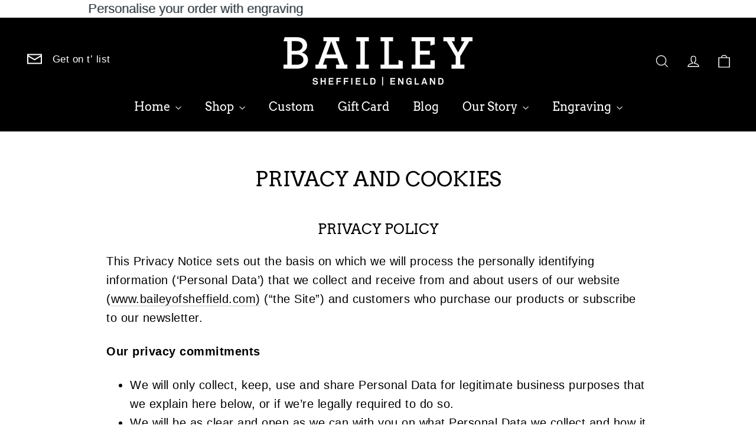

--- FILE ---
content_type: text/css
request_url: https://www.baileyofsheffield.com/cdn/shop/t/53/assets/theme.css?v=183708883179636414751697817164
body_size: 33031
content:
/** Shopify CDN: Minification failed

Line 10920:32 Unexpected "}"
Line 11373:4 Expected "{" but found end of file

**/
@charset "utf-8";

/*!
Motion, by Archetype Themes
http://archetypethemes.co
*/

:root{
  --colorBtnPrimary:#000000;
    --colorBtnPrimaryDim:#000000;
    --colorBtnPrimaryText:#ffffff;
    --colorCartDot:#1c1c1d;

    --colorLink:#000000;

    --colorTextBody:#000000;
    --colorSalePrice:#1c1d1d;
    --colorSaleTag:#1e4fed;
    --colorSaleTagText:#ffffff;

    --colorBody:#ffffff;
    --colorBodyDim:#f2f2f2;
    --colorInputBg:#ffffff;
    --colorInputBgDim:#f2f2f2;
    --colorInputBgDark:#e6e6e6;
    --colorInputText:#000000;

    --colorFooter:#000000;
    --colorFooterText:#ffffff;

    --colorBorder:rgba(0,0,0,0);

    --colorNav:#000000;
    --colorNavText:#ffffff;
    --colorAnnouncement:#1c1c1d;
    --colorAnnouncementText:#ffffff;

    --colorHeroText:#ffffff;

    --colorModalBg:#000000;

    --colorSmallImageBg:#ffffff;
    --colorLargeImageBg:#111111;

    --colorDrawers:#f7f7f7;
    --colorDrawersDim:#eaeaea;
    --colorDrawerBorder:rgba(0,0,0,0);
    --colorDrawerText:#000000;
    --colorDrawerTextDarken:#000000;
    --colorDrawerButton:#111111;
    --colorDrawerButtonText:#ffffff;
    --color-body-text:#000000;
    --color-body:#ffffff;
    --color-bg:#ffffff;
  }

    @keyframes placeholder-shimmer{
      0%{
        background-position:-150% 0;
      }
      to{
        background-position:150% 0;
      }
    }

    @keyframes spin{
      0%{
        transform:rotate(0deg);
      }

      to{
        transform:rotate(360deg);
      }
    }

    @keyframes page-fade-in-up{
      0%{
        opacity:0;
      }
      to{
        opacity:1;
      }
    }

    @keyframes page-fade-in-up-out{
      0%{
        opacity:1;
      }
      to{
        opacity:0;
      }
    }

    @keyframes page-slide-reveal-across{
      0%{
        transform:translateX(0);
      }
      to{
        transform:translateX(100vw);
      }
    }

    @keyframes page-slide-reveal-across-out{
      0%{
        transform:translateX(-100vw);
      }
      to{
        transform:translateX(0);
      }
    }

    @keyframes page-slide-reveal-down{
      0%{
        transform:translateY(0);
      }
      to{
        transform:translateY(110vh);
      }
    }

    @keyframes page-slide-reveal-down-out{
      0%{
        transform:translateY(110vh);
      }
      to{
        transform:translateY(0);
      }
    }

    @keyframes overlay-on{
      0%{ opacity:0; }
      to{ opacity:0.6; }
    }

    @keyframes overlay-off{
      0%{ opacity:0.6; }
      to{ opacity:0; }
    }

    @keyframes full-overlay-on{
      0%{ opacity:0; }
      to{ opacity:1; }
    }

    @keyframes full-overlay-off{
      0%{ opacity:1; }
      to{ opacity:0; }
    }

    @keyframes modal-open{
      0%{
        opacity:0;
        transform:translateY(30px);
      }
      to{
        opacity:1;
        transform:translateY(0);
      }
    }

    @keyframes modal-closing{
      0%{
        opacity:1;
        transform:scale(1);
      }
      to{
        opacity:0;
        transform:scale(0.9);
      }
    }

    @keyframes rise-up{
      0%{
        opacity:1;
        transform:translateY(120%);
      }
      to{
        opacity:1;
        transform:translateY(0%);
      }
    }

    @keyframes rise-up-out{
      0%{
        opacity:1;
        transform:translateY(0%);
      }
      to{
        opacity:1;
        transform:translateY(-120%);
      }
    }

    @keyframes paint-across{
      0%{
        transform:scale(1.1);
        opacity:1;
        -webkit-clip-path:polygon(0% 0%, 0% 0%, 0% 100%, 0% 100%);
        clip-path:polygon(0% 0%, 0% 0%, 0% 100%, 0% 100%);
      }
      to{
        transform:scale(1);
        opacity:1;
        -webkit-clip-path:polygon(0% 0%, 100% 0%, 100% 100%, 0% 100%);
        clip-path:polygon(0% 0%, 100% 0%, 100% 100%, 0% 100%);
      }
    }

    @keyframes paint-across-small{
      0%{
        opacity:1;
        transform:scale(1.1);
        -webkit-clip-path:polygon(0% 0%, 0% 0%, 0% 100%, 0% 100%);
        clip-path:polygon(0% 0%, 0% 0%, 0% 100%, 0% 100%);
      }
      to{
        opacity:1;
        transform:scale(1);
        -webkit-clip-path:polygon(0% 0%, 100% 0%, 100% 100%, 0% 100%);
        clip-path:polygon(0% 0%, 100% 0%, 100% 100%, 0% 100%);
      }
    }

    @keyframes paint-across-out{
      0%{
        opacity:1;
        -webkit-clip-path:polygon(0% 0%, 100% 0%, 100% 100%, 0% 100%);
        clip-path:polygon(0% 0%, 100% 0%, 100% 100%, 0% 100%);
      }
      to{
        opacity:1;
        -webkit-clip-path:polygon(100% 0%, 100% 0%, 100% 100%, 100% 100%);
        clip-path:polygon(100% 0%, 100% 0%, 100% 100%, 100% 100%);
      }
    }

    @keyframes fade-in{
      0%{
        opacity:0;
      }
      to{
        opacity:1;
      }
    }

    @keyframes fade-in-small{
      0%{
        opacity:0;
      }
      to{
        opacity:1;
      }
    }

    @keyframes fade-in-out{
      0%{
        opacity:1;
      }
      to{
        opacity:0;
      }
    }

    @keyframes fade-out{
      0%{
        opacity:1;
      }
      to{
        opacity:0;
      }
    }

    @keyframes zoom-fade{
      0%{
        opacity:0;
        transform:scale(1.25);
      }
      to{
        opacity:1;
        transform:scale(1);
      }
    }

    @keyframes zoom-fade-small{
      0%{
        opacity:0;
        transform:scale(1.1);
      }
      10%{
        opacity:0.1;
      }
      20%{
        opacity:0.2;
      }
      to{
        opacity:1;
        transform:scale(1);
      }
    }

    @keyframes kenburns{
      0%{
        opacity:0;
        transform:scale(1.27);
        animation-timing-function:cubic-bezier(0.12, 0.63, 0.6, 0.74);
      }
      10%{
        opacity:1;
        transform:scale(1.2);
        animation-timing-function:linear;
      }
      to{
        opacity:1;
        transform:scale(1);
      }
    }

    @keyframes kenburns-out{
      0%{
        opacity:1;
        transform:scale(1);
        animation-timing-function:ease-out;
      }
      50%{
        opacity:0;
      }
      to{
        transform:scale(1.1);
      }
    }

    @keyframes preloading{
      0%{   transform-origin:0% 50%; transform:scaleX(0); opacity:0; }
      40%{  transform-origin:0% 50%; transform:scaleX(1); opacity:1; }
      41%{  transform-origin:100% 50%; transform:scaleX(1); opacity:1; }
      to{ transform-origin:100% 50%; transform:scaleX(0); opacity:1; }
    }

    @keyframes grid-product__loading{
      0%{ opacity:1; }
      3%{ opacity:0; }
      10%{ opacity:0; }
      20%{ opacity:0.2; }
      30%{ opacity:0; }
      40%{ opacity:0.2; }
      50%{ opacity:0; }
      60%{ opacity:0.2; }
      70%{ opacity:0; }
      80%{ opacity:0.2; }
      90%{ opacity:0; }
      98%{ opacity:0.2; }
      to{ opacity:1; }
    }

    .flickity-enabled{
      position:relative;
    }

    .flickity-enabled:focus{ outline:none; }

    .flickity-viewport{
      overflow:hidden;
      position:relative;
      transition:height 0.6s;
      height:100%;
    }

    .flickity-slider{
      position:absolute;
      width:100%;
      height:100%;
    }

    .flickity-enabled.is-draggable{
      -webkit-user-select:none;
      user-select:none;
    }

    .flickity-enabled.is-draggable .flickity-viewport{
      cursor:move;
      cursor:grab;
    }

    .flickity-enabled.is-draggable .flickity-viewport.is-pointer-down{
      cursor:grabbing;
    }

    .flickity-button{
      position:absolute;
      border:none;
      color:#ffffff;
      color:var(--colorBtnPrimaryText);
        background:#000000;
        background:var(--colorBtnPrimary);
          border-radius:50%
          }

    .hero .flickity-button{
      color:#000000;
      color:var(--colorTextBody);
        background-color:#ffffff;
        background-color:var(--colorBody);
          box-shadow:0 5px 5px rgba(0, 0, 0, 0.1)
          }

    .flickity-button:hover{
      cursor:pointer;
      opacity:1;
    }

    .flickity-button:disabled{
      display:none;
      cursor:auto;
      pointer-events:none;
    }

    .flickity-prev-next-button{
      top:50%;
      width:40px;
      height:40px;
      transform:translateY(-50%)
    }

    @media only screen and (max-width:589px){

      .flickity-prev-next-button{
        width:33px;
        height:33px
      }
    }

    .flickity-prev-next-button:hover{
      transform:translateY(-50%) scale(1.12);
    }

    .flickity-prev-next-button:active{
      transform:translateY(-50%) scale(1);
      transition:transform 0.05s ease-out;
    }

    .flickity-previous{ left:10px; }

    .flickity-next{ right:10px; }

    .flickity-rtl .flickity-previous{
      left:auto;
      right:10px;
    }

    .flickity-rtl .flickity-next{
      right:auto;
      left:10px;
    }

    .flickity-button-icon{
      position:absolute;
      left:35%;
      top:35%;
      width:30%;
      height:30%;
      fill:currentColor;
    }

    .flickity-page-dots{
      position:absolute;
      width:100%;
      bottom:-25px;
      padding:0;
      margin:0;
      list-style:none;
      text-align:center;
      line-height:1;
      color:currentColor
    }

    .hero .flickity-page-dots{
      bottom:20px;
      right:20px;
      width:auto;
      color:#fff
    }

    .flickity-rtl .flickity-page-dots{ direction:rtl; }

    .flickity-page-dots .dot{
      display:inline-block;
      width:9px;
      height:9px;
      margin:0 5px;
      border-radius:100%;
      background:transparent;
      cursor:pointer;
      border:2px solid;
      border-color:currentColor;
    }

    .flickity-page-dots .dot.is-selected{
      background-color:currentColor;
    }

    .flickity-enabled.is-fade .flickity-slider>*{
      pointer-events:none;
      z-index:0;
    }

    .flickity-enabled.is-fade .flickity-slider>.is-selected{
      pointer-events:auto;
      z-index:1;
    }

    .hero[data-arrows=true]{
      overflow:visible;
      z-index:4
    }

    .hero[data-arrows=true] .flickity-prev-next-button{
      top:auto;
      bottom:-20px;
      transform:none;
    }

    .hero[data-arrows=true] .flickity-prev-next-button:hover{
      transform:scale(1.12);
    }

    .hero[data-arrows=true] .flickity-prev-next-button:active{
      transform:scale(1);
    }

    .hero[data-arrows=true] .flickity-previous{
      left:auto;
      right:90px;
    }

    .hero[data-arrows=true] .flickity-next{
      right:40px;
    }

    .hero[data-arrows=true].flickity-rtl .flickity-previous{
      right:auto;
      left:90px;
    }

    .hero[data-arrows=true].flickity-rtl .flickity-next{
      right:auto;
      left:40px;
    }

    @media only screen and (max-width:589px){
      .hero[data-arrows=true] .flickity-prev-next-button{
        bottom:-16px;
      }
      .hero[data-arrows=true] .flickity-previous{
        right:60px;
      }
      .hero[data-arrows=true] .flickity-next{
        right:20px;
      }
      .hero[data-arrows=true].flickity-rtl .flickity-previous{
        left:60px;
      }
      .hero[data-arrows=true].flickity-rtl .flickity-next{
        left:20px;
      }
    }

    .noUi-target,.noUi-target *{
      -webkit-touch-callout:none;
      -webkit-tap-highlight-color:rgba(0, 0, 0, 0);
      -webkit-user-select:none;
      touch-action:none;
      user-select:none;
      box-sizing:border-box;
    }

    .noUi-target{
      position:relative;
    }

    .noUi-base,.noUi-connects{
      width:100%;
      height:100%;
      position:relative;
      z-index:1;
    }

    .noUi-connects{
      overflow:hidden;
      z-index:0;
    }

    .noUi-connect,.noUi-origin{
      will-change:transform;
      position:absolute;
      z-index:1;
      top:0;
      right:0;
      -ms-transform-origin:0 0;
      -webkit-transform-origin:0 0;
      -webkit-transform-style:preserve-3d;
      transform-origin:0 0;
      transform-style:flat;
    }

    .noUi-connect{
      height:100%;
      width:100%;
    }

    .noUi-origin{
      height:10%;
      width:10%;
    }

    .noUi-txt-dir-rtl.noUi-horizontal .noUi-origin{
      left:0;
      right:auto;
    }

    .noUi-vertical .noUi-origin{
      width:0;
    }

    .noUi-horizontal .noUi-origin{
      height:0;
    }

    .noUi-handle{
      -webkit-backface-visibility:hidden;
      backface-visibility:hidden;
      position:absolute;
    }

    .noUi-touch-area{
      height:100%;
      width:100%;
    }

    .noUi-state-tap .noUi-connect,.noUi-state-tap .noUi-origin{
      transition:transform 0.3s;
    }

    .noUi-state-drag *{
      cursor:inherit !important;
    }

    .noUi-horizontal{
      height:18px;
    }

    .noUi-horizontal .noUi-handle{
      width:34px;
      height:28px;
      right:-17px;
      top:-6px;
    }

    .noUi-vertical{
      width:18px;
    }

    .noUi-vertical .noUi-handle{
      width:28px;
      height:34px;
      right:-6px;
      top:-17px;
    }

    .noUi-txt-dir-rtl.noUi-horizontal .noUi-handle{
      left:-17px;
      right:auto;
    }

    .noUi-target{
      background:#fafafa;
      border-radius:4px;
      border:1px solid #d3d3d3;
      box-shadow:inset 0 1px 1px #f0f0f0,0 3px 6px -5px #bbb;
    }

    .noUi-connects{
      border-radius:3px;
    }

    .noUi-connect{
      background:#3fb8af;
    }

    .noUi-draggable{
      cursor:ew-resize;
    }

    .noUi-vertical .noUi-draggable{
      cursor:ns-resize;
    }

    .noUi-handle{
      border:1px solid #d9d9d9;
      border-radius:3px;
      background:#fff;
      cursor:default;
      box-shadow:inset 0 0 1px #fff,inset 0 1px 7px #ebebeb,0 3px 6px -3px #bbb;
    }

    .noUi-active{
      box-shadow:inset 0 0 1px #fff,inset 0 1px 7px #ddd,0 3px 6px -3px #bbb;
    }

    .noUi-handle:after,.noUi-handle:before{
      content:"";
      display:block;
      position:absolute;
      height:14px;
      width:1px;
      background:#e8e7e6;
      left:14px;
      top:6px;
    }

    .noUi-handle:after{
      left:17px;
    }

    .noUi-vertical .noUi-handle:after,.noUi-vertical .noUi-handle:before{
      width:14px;
      height:1px;
      left:6px;
      top:14px;
    }

    .noUi-vertical .noUi-handle:after{
      top:17px;
    }

    [disabled] .noUi-connect{
      background:#b8b8b8;
    }

    [disabled].noUi-handle,[disabled] .noUi-handle,[disabled].noUi-target{
      cursor:not-allowed;
    }

    .noUi-pips,.noUi-pips *{
      box-sizing:border-box;
    }

    .noUi-pips{
      position:absolute;
      color:#999;
    }

    .noUi-value{
      position:absolute;
      white-space:nowrap;
      text-align:center;
    }

    .noUi-value-sub{
      color:#ccc;
      font-size:10px;
    }

    .noUi-marker{
      position:absolute;
      background:#ccc;
    }

    .noUi-marker-sub{
      background:#aaa;
    }

    .noUi-marker-large{
      background:#aaa;
    }

    .noUi-pips-horizontal{
      padding:10px 0;
      height:80px;
      top:100%;
      left:0;
      width:100%;
    }

    .noUi-value-horizontal{
      transform:translate(-50%, 50%);
    }

    .noUi-rtl .noUi-value-horizontal{
      transform:translate(50%, 50%);
    }

    .noUi-marker-horizontal.noUi-marker{
      margin-left:-1px;
      width:2px;
      height:5px;
    }

    .noUi-marker-horizontal.noUi-marker-sub{
      height:10px;
    }

    .noUi-marker-horizontal.noUi-marker-large{
      height:15px;
    }

    .noUi-pips-vertical{
      padding:0 10px;
      height:100%;
      top:0;
      left:100%;
    }

    .noUi-value-vertical{
      transform:translateY(-50%);
      padding-left:25px;
    }

    .noUi-rtl .noUi-value-vertical{
      transform:translateY(50%);
    }

    .noUi-marker-vertical.noUi-marker{
      width:5px;
      height:2px;
      margin-top:-1px;
    }

    .noUi-marker-vertical.noUi-marker-sub{
      width:10px;
    }

    .noUi-marker-vertical.noUi-marker-large{
      width:15px;
    }

    .noUi-tooltip{
      display:block;
      position:absolute;
      border:1px solid #d9d9d9;
      border-radius:3px;
      background:#fff;
      color:#000;
      padding:5px;
      text-align:center;
      white-space:nowrap;
    }

    .noUi-horizontal .noUi-tooltip{
      transform:translate(-50%);
      left:50%;
      bottom:120%;
    }

    .noUi-vertical .noUi-tooltip{
      transform:translateY(-50%);
      top:50%;
      right:120%;
    }

    .noUi-horizontal .noUi-origin>.noUi-tooltip{
      transform:translate(50%);
      left:auto;
      bottom:10px;
    }

    .noUi-vertical .noUi-origin>.noUi-tooltip{
      transform:translateY(-18px);
      top:auto;
      right:28px;
    }

    *,:after,:before,input{
      box-sizing:border-box;
    }

    body,html{
      padding:0;
      margin:0;
    }

    article,aside,details,figcaption,figure,footer,header,hgroup,main,nav,section,summary{
      display:block;
    }

    audio,canvas,progress,video{
      display:inline-block;
      vertical-align:baseline;
    }

    input[type=number]::-webkit-inner-spin-button,input[type=number]::-webkit-outer-spin-button{
      height:auto;
    }

    input[type=search]::-webkit-search-cancel-button,input[type=search]::-webkit-search-decoration{
      -webkit-appearance:none;
    }

    .clearfix:after{content:"";display:table;clear:both;}

    html:not(.no-js):not(.tab-outline) :focus{
      outline:none;
    }

    .is-transitioning{
      display:block !important;
      visibility:visible !important;
    }

    .display-table{
      display:table;
      table-layout:fixed;
      width:100%;
    }

    .display-table-cell{
      display:table-cell;
      vertical-align:middle;
      float:none !important;
    }

    @media only screen and (min-width:590px){
      .medium-up--display-table{
        display:table;
        table-layout:fixed;
        width:100%;
      }

      .medium-up--display-table-cell{
        display:table-cell;
        vertical-align:middle;
        float:none;
      }
    }

    .visually-hidden{
      clip:rect(0, 0, 0, 0);
      overflow:hidden;
      position:absolute;
      height:1px;
      width:1px;
    }

    .visually-invisible{
      opacity:0 !important;
    }

    .skip-link:focus{
      clip:auto;
      width:auto;
      height:auto;
      margin:0;
      color:#000000;
      color:var(--colorTextBody);
        background-color:#ffffff;
        background-color:var(--colorBody);
          padding:10px;
          opacity:1;
          z-index:10000;
          transition:none;
          }

    .grid:after{content:"";display:table;clear:both;}

    .grid{
      list-style:none;
      margin:0;
      padding:0;
      margin-left:-30px
    }

    @media only screen and (max-width:589px){

      .grid{
        margin-left:-22px
      }

      html[dir=rtl] .grid{
        margin-left:0;
        margin-right:-22px
      }
    }

    html[dir=rtl] .grid{
      margin-left:0;
      margin-right:-30px
    }

    .grid--small{
      margin-left:-10px
    }

    .grid--small .grid__item{
      padding-left:10px;
    }

    .grid__item{
      float:left;
      padding-left:30px;
      width:100%;
      min-height:1px
    }

    @media only screen and (max-width:589px){

      .grid__item{
        padding-left:22px
      }

      html[dir=rtl] .grid__item{
        padding-left:0;
        padding-right:22px
      }
    }

    .grid__item[class*="--push"]{
      position:relative;
    }

    html[dir=rtl] .grid__item{
      float:right;
      padding-left:0;
      padding-right:30px
    }

    html[dir=rtl] .grid__item[class*="--push"]{
      position:static;
    }

    .grid--no-gutters{
      margin-left:0
    }

    .grid--no-gutters .grid__item{
      padding-left:0;
    }

    .grid--small-gutters{
      margin-left:-10px;
      margin-bottom:-10px
    }

    .grid--small-gutters .grid__item{
      padding-left:10px;
      padding-bottom:10px;
    }

    html[dir=rtl] .grid--small-gutters{
      margin-left:0;
      margin-right:-10px
    }

    html[dir=rtl] .grid--small-gutters .grid__item{
      padding-left:0;
      padding-right:10px;
    }

    .grid--flush-bottom{
      margin-bottom:-30px;
      overflow:auto
    }

    .grid--flush-bottom>.grid__item{
      margin-bottom:30px;
    }

    .grid--full{
      margin-left:0
    }

    .grid--full>.grid__item{
      padding-left:0;
    }

    @media only screen and (min-width:590px){
      .grid--table-large{
        display:table;
        width:100%;
        table-layout:fixed
      }

      .grid--table-large>.grid__item{
        display:table-cell;
        vertical-align:middle;
        float:none;
      }
    }

    @media only screen and (max-width:589px){
      .small--grid--flush{
        margin-left:-2px
      }
      .page-width .small--grid--flush{
        margin-left:-20px;
        margin-right:-18px
      }

      .small--grid--flush>.grid__item{
        padding-left:2px;
      }

      .small--grid--flush .grid__item--collection-template{
        padding:0 20px;
      }
    }

    .one-whole{width:100%;}

    .one-half{width:50%;}

    .one-third{width:33.33333%;}

    .two-thirds{width:66.66667%;}

    .one-quarter{width:25%;}

    .two-quarters{width:50%;}

    .three-quarters{width:75%;}

    .one-fifth{width:20%;}

    .two-fifths{width:40%;}

    .three-fifths{width:60%;}

    .four-fifths{width:80%;}

    .one-sixth{width:16.66667%;}

    .two-sixths{width:33.33333%;}

    .three-sixths{width:50%;}

    .four-sixths{width:66.66667%;}

    .five-sixths{width:83.33333%;}

    .one-eighth{width:12.5%;}

    .two-eighths{width:25%;}

    .three-eighths{width:37.5%;}

    .four-eighths{width:50%;}

    .five-eighths{width:62.5%;}

    .six-eighths{width:75%;}

    .seven-eighths{width:87.5%;}

    .one-tenth{width:10%;}

    .two-tenths{width:20%;}

    .three-tenths{width:30%;}

    .four-tenths{width:40%;}

    .five-tenths{width:50%;}

    .six-tenths{width:60%;}

    .seven-tenths{width:70%;}

    .eight-tenths{width:80%;}

    .nine-tenths{width:90%;}

    .one-twelfth{width:8.33333%;}

    .two-twelfths{width:16.66667%;}

    .three-twelfths{width:25%;}

    .four-twelfths{width:33.33333%;}

    .five-twelfths{width:41.66667%;}

    .six-twelfths{width:50%;}

    .seven-twelfths{width:58.33333%;}

    .eight-twelfths{width:66.66667%;}

    .nine-twelfths{width:75%;}

    .ten-twelfths{width:83.33333%;}

    .eleven-twelfths{width:91.66667%;}

    @media only screen and (max-width:589px){.small--one-whole{width:100%;}.small--one-half{width:50%;}.small--one-third{width:33.33333%;}.small--two-thirds{width:66.66667%;}.grid--uniform .small--one-half:nth-of-type(odd),.grid--uniform .small--one-third:nth-of-type(3n+1){clear:both;}.small--one-quarter{width:25%;}.small--two-quarters{width:50%;}.small--three-quarters{width:75%;}.grid--uniform .small--one-quarter:nth-of-type(4n+1){clear:both;}.small--one-fifth{width:20%;}.small--two-fifths{width:40%;}.small--three-fifths{width:60%;}.small--four-fifths{width:80%;}.grid--uniform .small--one-fifth:nth-of-type(5n+1){clear:both;}.small--one-sixth{width:16.66667%;}.small--two-sixths{width:33.33333%;}.small--three-sixths{width:50%;}.small--four-sixths{width:66.66667%;}.small--five-sixths{width:83.33333%;}.grid--uniform .small--one-sixth:nth-of-type(6n+1),.grid--uniform .small--three-sixths:nth-of-type(odd),.grid--uniform .small--two-sixths:nth-of-type(3n+1){clear:both;}.small--one-eighth{width:12.5%;}.small--two-eighths{width:25%;}.small--three-eighths{width:37.5%;}.small--four-eighths{width:50%;}.small--five-eighths{width:62.5%;}.small--six-eighths{width:75%;}.small--seven-eighths{width:87.5%;}.grid--uniform .small--four-eighths:nth-of-type(odd),.grid--uniform .small--one-eighth:nth-of-type(8n+1),.grid--uniform .small--two-eighths:nth-of-type(4n+1){clear:both;}.small--one-tenth{width:10%;}.small--two-tenths{width:20%;}.small--three-tenths{width:30%;}.small--four-tenths{width:40%;}.small--five-tenths{width:50%;}.small--six-tenths{width:60%;}.small--seven-tenths{width:70%;}.small--eight-tenths{width:80%;}.small--nine-tenths{width:90%;}.grid--uniform .small--five-tenths:nth-of-type(odd){clear:both;}.small--one-twelfth{width:8.33333%;}.small--two-twelfths{width:16.66667%;}.small--three-twelfths{width:25%;}.small--four-twelfths{width:33.33333%;}.small--five-twelfths{width:41.66667%;}.small--six-twelfths{width:50%;}.small--seven-twelfths{width:58.33333%;}.small--eight-twelfths{width:66.66667%;}.small--nine-twelfths{width:75%;}.small--ten-twelfths{width:83.33333%;}.small--eleven-twelfths{width:91.66667%;}.grid--uniform .small--four-twelfths:nth-of-type(3n+1),.grid--uniform .small--one-twelfth:nth-of-type(12n+1),.grid--uniform .small--six-twelfths:nth-of-type(odd),.grid--uniform .small--three-twelfths:nth-of-type(4n+1),.grid--uniform .small--two-twelfths:nth-of-type(6n+1){clear:both;}}

    @media only screen and (min-width:590px){.medium-up--one-whole{width:100%;}.medium-up--one-half{width:50%;}.medium-up--one-third{width:33.33333%;}.medium-up--two-thirds{width:66.66667%;}.grid--uniform .medium-up--one-half:nth-of-type(odd),.grid--uniform .medium-up--one-third:nth-of-type(3n+1){clear:both;}.medium-up--one-quarter{width:25%;}.medium-up--two-quarters{width:50%;}.medium-up--three-quarters{width:75%;}.grid--uniform .medium-up--one-quarter:nth-of-type(4n+1){clear:both;}.medium-up--one-fifth{width:20%;}.medium-up--two-fifths{width:40%;}.medium-up--three-fifths{width:60%;}.medium-up--four-fifths{width:80%;}.grid--uniform .medium-up--one-fifth:nth-of-type(5n+1){clear:both;}.medium-up--one-sixth{width:16.66667%;}.medium-up--two-sixths{width:33.33333%;}.medium-up--three-sixths{width:50%;}.medium-up--four-sixths{width:66.66667%;}.medium-up--five-sixths{width:83.33333%;}.grid--uniform .medium-up--one-sixth:nth-of-type(6n+1),.grid--uniform .medium-up--three-sixths:nth-of-type(odd),.grid--uniform .medium-up--two-sixths:nth-of-type(3n+1){clear:both;}.medium-up--one-eighth{width:12.5%;}.medium-up--two-eighths{width:25%;}.medium-up--three-eighths{width:37.5%;}.medium-up--four-eighths{width:50%;}.medium-up--five-eighths{width:62.5%;}.medium-up--six-eighths{width:75%;}.medium-up--seven-eighths{width:87.5%;}.grid--uniform .medium-up--four-eighths:nth-of-type(odd),.grid--uniform .medium-up--one-eighth:nth-of-type(8n+1),.grid--uniform .medium-up--two-eighths:nth-of-type(4n+1){clear:both;}.medium-up--one-tenth{width:10%;}.medium-up--two-tenths{width:20%;}.medium-up--three-tenths{width:30%;}.medium-up--four-tenths{width:40%;}.medium-up--five-tenths{width:50%;}.medium-up--six-tenths{width:60%;}.medium-up--seven-tenths{width:70%;}.medium-up--eight-tenths{width:80%;}.medium-up--nine-tenths{width:90%;}.grid--uniform .medium-up--five-tenths:nth-of-type(odd){clear:both;}.medium-up--one-twelfth{width:8.33333%;}.medium-up--two-twelfths{width:16.66667%;}.medium-up--three-twelfths{width:25%;}.medium-up--four-twelfths{width:33.33333%;}.medium-up--five-twelfths{width:41.66667%;}.medium-up--six-twelfths{width:50%;}.medium-up--seven-twelfths{width:58.33333%;}.medium-up--eight-twelfths{width:66.66667%;}.medium-up--nine-twelfths{width:75%;}.medium-up--ten-twelfths{width:83.33333%;}.medium-up--eleven-twelfths{width:91.66667%;}.grid--uniform .medium-up--four-twelfths:nth-of-type(3n+1),.grid--uniform .medium-up--one-twelfth:nth-of-type(12n+1),.grid--uniform .medium-up--six-twelfths:nth-of-type(odd),.grid--uniform .medium-up--three-twelfths:nth-of-type(4n+1),.grid--uniform .medium-up--two-twelfths:nth-of-type(6n+1){clear:both;}}

    @media only screen and (min-width:1050px){.widescreen--one-whole{width:100%;}.widescreen--one-half{width:50%;}.widescreen--one-third{width:33.33333%;}.widescreen--two-thirds{width:66.66667%;}.grid--uniform .widescreen--one-half:nth-of-type(odd),.grid--uniform .widescreen--one-third:nth-of-type(3n+1){clear:both;}.widescreen--one-quarter{width:25%;}.widescreen--two-quarters{width:50%;}.widescreen--three-quarters{width:75%;}.grid--uniform .widescreen--one-quarter:nth-of-type(4n+1){clear:both;}.widescreen--one-fifth{width:20%;}.widescreen--two-fifths{width:40%;}.widescreen--three-fifths{width:60%;}.widescreen--four-fifths{width:80%;}.grid--uniform .widescreen--one-fifth:nth-of-type(5n+1){clear:both;}.widescreen--one-sixth{width:16.66667%;}.widescreen--two-sixths{width:33.33333%;}.widescreen--three-sixths{width:50%;}.widescreen--four-sixths{width:66.66667%;}.widescreen--five-sixths{width:83.33333%;}.grid--uniform .widescreen--one-sixth:nth-of-type(6n+1),.grid--uniform .widescreen--three-sixths:nth-of-type(odd),.grid--uniform .widescreen--two-sixths:nth-of-type(3n+1){clear:both;}.widescreen--one-eighth{width:12.5%;}.widescreen--two-eighths{width:25%;}.widescreen--three-eighths{width:37.5%;}.widescreen--four-eighths{width:50%;}.widescreen--five-eighths{width:62.5%;}.widescreen--six-eighths{width:75%;}.widescreen--seven-eighths{width:87.5%;}.grid--uniform .widescreen--four-eighths:nth-of-type(odd),.grid--uniform .widescreen--one-eighth:nth-of-type(8n+1),.grid--uniform .widescreen--two-eighths:nth-of-type(4n+1){clear:both;}.widescreen--one-tenth{width:10%;}.widescreen--two-tenths{width:20%;}.widescreen--three-tenths{width:30%;}.widescreen--four-tenths{width:40%;}.widescreen--five-tenths{width:50%;}.widescreen--six-tenths{width:60%;}.widescreen--seven-tenths{width:70%;}.widescreen--eight-tenths{width:80%;}.widescreen--nine-tenths{width:90%;}.grid--uniform .widescreen--five-tenths:nth-of-type(odd){clear:both;}.widescreen--one-twelfth{width:8.33333%;}.widescreen--two-twelfths{width:16.66667%;}.widescreen--three-twelfths{width:25%;}.widescreen--four-twelfths{width:33.33333%;}.widescreen--five-twelfths{width:41.66667%;}.widescreen--six-twelfths{width:50%;}.widescreen--seven-twelfths{width:58.33333%;}.widescreen--eight-twelfths{width:66.66667%;}.widescreen--nine-twelfths{width:75%;}.widescreen--ten-twelfths{width:83.33333%;}.widescreen--eleven-twelfths{width:91.66667%;}.grid--uniform .widescreen--four-twelfths:nth-of-type(3n+1),.grid--uniform .widescreen--one-twelfth:nth-of-type(12n+1),.grid--uniform .widescreen--six-twelfths:nth-of-type(odd),.grid--uniform .widescreen--three-twelfths:nth-of-type(4n+1),.grid--uniform .widescreen--two-twelfths:nth-of-type(6n+1){clear:both;}}

    @media only screen and (min-width:590px){.medium-up--push-one-half{left:50%;}.medium-up--push-one-third{left:33.33333%;}.medium-up--push-two-thirds{left:66.66667%;}.medium-up--push-one-quarter{left:25%;}.medium-up--push-two-quarters{left:50%;}.medium-up--push-three-quarters{left:75%;}.medium-up--push-one-fifth{left:20%;}.medium-up--push-two-fifths{left:40%;}.medium-up--push-three-fifths{left:60%;}.medium-up--push-four-fifths{left:80%;}.medium-up--push-one-sixth{left:16.66667%;}.medium-up--push-two-sixths{left:33.33333%;}.medium-up--push-three-sixths{left:50%;}.medium-up--push-four-sixths{left:66.66667%;}.medium-up--push-five-sixths{left:83.33333%;}.medium-up--push-one-eighth{left:12.5%;}.medium-up--push-two-eighths{left:25%;}.medium-up--push-three-eighths{left:37.5%;}.medium-up--push-four-eighths{left:50%;}.medium-up--push-five-eighths{left:62.5%;}.medium-up--push-six-eighths{left:75%;}.medium-up--push-seven-eighths{left:87.5%;}.medium-up--push-one-tenth{left:10%;}.medium-up--push-two-tenths{left:20%;}.medium-up--push-three-tenths{left:30%;}.medium-up--push-four-tenths{left:40%;}.medium-up--push-five-tenths{left:50%;}.medium-up--push-six-tenths{left:60%;}.medium-up--push-seven-tenths{left:70%;}.medium-up--push-eight-tenths{left:80%;}.medium-up--push-nine-tenths{left:90%;}.medium-up--push-one-twelfth{left:8.33333%;}.medium-up--push-two-twelfths{left:16.66667%;}.medium-up--push-three-twelfths{left:25%;}.medium-up--push-four-twelfths{left:33.33333%;}.medium-up--push-five-twelfths{left:41.66667%;}.medium-up--push-six-twelfths{left:50%;}.medium-up--push-seven-twelfths{left:58.33333%;}.medium-up--push-eight-twelfths{left:66.66667%;}.medium-up--push-nine-twelfths{left:75%;}.medium-up--push-ten-twelfths{left:83.33333%;}.medium-up--push-eleven-twelfths{left:91.66667%;}}

    .show{display:block !important;}

    .hide{display:none !important;}

    .text-left{text-align:left !important;}

    .text-right{text-align:right !important;}

    .text-center{text-align:center !important;}

    @media only screen and (max-width:589px){.small--show{display:block !important;}.small--hide{display:none !important;}.small--text-left{text-align:left !important;}.small--text-right{text-align:right !important;}.small--text-center{text-align:center !important;}}

    @media only screen and (max-width:768px){.medium-down--show{display:block !important;}.medium-down--hide{display:none !important;}.medium-down--text-left{text-align:left !important;}.medium-down--text-right{text-align:right !important;}.medium-down--text-center{text-align:center !important;}}

    @media only screen and (min-width:590px){.medium-up--show{display:block !important;}.medium-up--hide{display:none !important;}.medium-up--text-left{text-align:left !important;}.medium-up--text-right{text-align:right !important;}.medium-up--text-center{text-align:center !important;}}

    @media only screen and (min-width:769px){.large-up--show{display:block !important;}.large-up--hide{display:none !important;}.large-up--text-left{text-align:left !important;}.large-up--text-right{text-align:right !important;}.large-up--text-center{text-align:center !important;}}

    @media only screen and (min-width:1050px){.widescreen--show{display:block !important;}.widescreen--hide{display:none !important;}.widescreen--text-left{text-align:left !important;}.widescreen--text-right{text-align:right !important;}.widescreen--text-center{text-align:center !important;}}

    html{
      touch-action:manipulation;
    }

    html[dir=rtl]{
      direction:rtl;
    }

    body,html{
      background-color:#ffffff;
      background-color:var(--colorBody);
        color:#000000;
        color:var(--colorTextBody);
          }

    .page-width{
      max-width:1300px;
      margin:0 auto;
    }

    .page-width--narrow{
      max-width:1000px;
      margin:0 auto;
    }

    .page-full,.page-width{
      padding:0 20px
    }

    @media only screen and (min-width:590px){

      .page-full,.page-width{
        padding:0 40px
      }
    }

    @media only screen and (max-width:589px){
      .page-width--flush-small{
        padding:0;
      }
    }

    .page-content,.shopify-email-marketing-confirmation__container,.shopify-policy__container{
      padding-top:30px;
      padding-bottom:30px
    }

    @media only screen and (min-width:590px){

      .page-content,.shopify-email-marketing-confirmation__container,.shopify-policy__container{
        padding-top:60px;
        padding-bottom:60px
      }
    }

    .shopify-email-marketing-confirmation__container{
      text-align:center;
    }

    .page-content--with-blocks{
      padding-bottom:0;
    }

    @media only screen and (max-width:589px){

      .product-section .page-content{
        padding-top:20px
      }
    }

    .main-content{
      display:block;
      min-height:300px
    }

    @media only screen and (min-width:590px){

      .main-content{
        min-height:700px
      }
    }

    .template-challange .main-content{
      min-height:0
    }

    .hr--large,.hr--medium,.hr--small,hr{
      height:1px;
      border:0;
      border-top:1px solid;
      border-top-color:rgba(0,0,0,0);
      border-top-color:var(--colorBorder);
        }

    .hr--small{
      margin:15px auto;
    }

    .hr--medium{
      margin:25px auto
    }

    @media only screen and (min-width:590px){

      .hr--medium{
        margin:35px auto
      }
    }

    .hr--large{
      margin:40px auto
    }

    @media only screen and (min-width:590px){

      .hr--large{
        margin:60px auto
      }
    }

    .page-blocks .hr--large{
      margin-top:0;
    }

    .hr--clear{
      border:0;
    }

    @media only screen and (max-width:589px){
      .table--responsive thead{
        display:none;
      }

      .table--responsive tr{
        display:block;
      }

      .table--responsive td,.table--responsive tr{
        float:left;
        clear:both;
        width:100%;
      }

      .table--responsive td,.table--responsive th{
        display:block;
        text-align:right;
        padding:15px;
      }

      .table--responsive td:before{
        font-family:var(--typeHeaderPrimary),var(--typeHeaderFallback);
          font-weight:var(--typeHeaderWeight);
            letter-spacing:var(--typeHeaderSpacing);
              line-height:var(--typeHeaderLineHeight);
                }

      [data-type_header_capitalize=true] .table--responsive td:before{
        text-transform:uppercase;
      }

      [data-type_header_accent_transform=true] .table--responsive td:before{
        text-transform:uppercase;
        letter-spacing:0.2em;
      }

      .table--responsive td:before{
        content:attr(data-label);
        float:left;
        font-size:12px;
        padding-right:10px;
      }
    }

    @media only screen and (max-width:589px){
      .table--small-hide{
        display:none !important;
      }

      .table__section+.table__section{
        position:relative;
        margin-top:10px;
        padding-top:15px
      }

      .table__section+.table__section:after{
        content:"";
        display:block;
        position:absolute;
        top:0;
        left:15px;
        right:15px;
        border-bottom:1px solid;
        border-bottom-color:rgba(0,0,0,0);
        border-bottom-color:var(--colorBorder);
          }
    }

    body,button,input,p,select,textarea{
      font-family:var(--typeBasePrimary),var(--typeBaseFallback);
        font-weight:var(--typeBaseWeight);
          letter-spacing:var(--typeBaseSpacing);
            line-height:var(--typeBaseLineHeight);
              font-size:var(--typeBaseSize);
                -webkit-font-smoothing:antialiased;
                -webkit-text-size-adjust:100%;
                text-rendering:optimizeSpeed;
                }

    body{
      font-weight:400;
    }

    p{
      margin:0 0 20px 0
    }

    p img{
      margin:0;
    }

    em{
      font-style:italic;
    }

    b,strong{
      font-weight:700;
    }

    p[data-spam-detection-disclaimer],small{
      font-size:0.9em;
    }

    sub,sup{
      position:relative;
      font-size:60%;
      vertical-align:baseline;
    }

    sup{
      top:-0.5em;
    }

    sub{
      bottom:-0.5em;
    }

    .rte blockquote,blockquote{
      margin:0;
      padding:20px 40px 40px
    }

    .rte blockquote p,blockquote p{
      font-size:calc(var(--typeBaseSize) + 1px)
        }

    @media only screen and (min-width:590px){

      .rte blockquote p,blockquote p{
        font-size:calc(var(--typeBaseSize) + 3px)
          }
    }

    .rte blockquote p,blockquote p{
      margin-bottom:0
    }

    .rte blockquote p+cite,blockquote p+cite{
      margin-top:20px;
    }

    .rte blockquote cite,blockquote cite{
      display:block
    }

    .rte blockquote cite:before,blockquote cite:before{
      content:"\2014 \0020";
    }

    code,pre{
      background-color:#faf7f5;
      font-family:Consolas,monospace;
      font-size:1em;
      border:0 none;
      padding:0 2px;
      color:#51ab62;
    }

    pre{
      overflow:auto;
      padding:20px;
      margin:0 0 40px;
    }

    .label,label{
      font-family:var(--typeHeaderPrimary),var(--typeHeaderFallback);
        font-weight:var(--typeHeaderWeight);
          letter-spacing:var(--typeHeaderSpacing);
            line-height:var(--typeHeaderLineHeight)
              }

    [data-type_header_capitalize=true] .label,[data-type_header_capitalize=true] label{
      text-transform:uppercase
    }

    [data-type_header_accent_transform=true] .label,[data-type_header_accent_transform=true] label{
      text-transform:uppercase;
      letter-spacing:0.2em
    }

    .label,label{
      font-size:calc(var(--typeBaseSize)*0.8)
        }

    [data-type_header_accent_transform=true] .label,[data-type_header_accent_transform=true] label{
      font-size:calc(var(--typeBaseSize)*0.75)
        }

    @media only screen and (min-width:590px){

      .label,label{
        font-size:calc(var(--typeBaseSize)*0.88)
          }

      [data-type_header_accent_transform=true] .label,[data-type_header_accent_transform=true] label{
        font-size:calc(var(--typeBaseSize)*0.8)
          }
    }

    .collapsible-content .label,.collapsible-content label{
      font-family:var(--typeBasePrimary),var(--typeBaseFallback);
        font-weight:var(--typeBaseWeight);
          letter-spacing:var(--typeBaseSpacing);
            line-height:var(--typeBaseLineHeight);
              text-transform:none;
              font-size:calc(var(--typeBaseSize) - 3px)
                }

    #comments .label,#comments label{
      font-family:var(--typeBasePrimary),var(--typeBaseFallback);
        font-weight:var(--typeBaseWeight);
          letter-spacing:var(--typeBaseSpacing);
            line-height:var(--typeBaseLineHeight);
              text-transform:none;
              font-size:calc(var(--typeBaseSize) - 3px)
                }

    .ajaxcart__note .label,.ajaxcart__note label{
      font-family:var(--typeBasePrimary),var(--typeBaseFallback);
        font-weight:var(--typeBaseWeight);
          letter-spacing:var(--typeBaseSpacing);
            line-height:var(--typeBaseLineHeight);
              text-transform:none;
              font-size:calc(var(--typeBaseSize) - 3px)
                }

    .template-page .contact-form .label,.template-page .contact-form label{
      font-family:var(--typeBasePrimary),var(--typeBaseFallback);
        font-weight:var(--typeBaseWeight);
          letter-spacing:var(--typeBaseSpacing);
            line-height:var(--typeBaseLineHeight);
              text-transform:none;
              font-size:var(--typeBaseSize)
                }

    label{
      display:block;
      margin-bottom:10px;
    }

    .label-info{
      display:block;
      margin-bottom:10px;
    }

    .h1,.h2,.h3,.h4,.h5,.h6,h1,h2,h3,h4,h5,h6{
      font-family:var(--typeHeaderPrimary),var(--typeHeaderFallback);
        font-weight:var(--typeHeaderWeight);
          letter-spacing:var(--typeHeaderSpacing);
            line-height:var(--typeHeaderLineHeight)
              }

    [data-type_header_capitalize=true] .h1,[data-type_header_capitalize=true] .h2,[data-type_header_capitalize=true] .h3,[data-type_header_capitalize=true] .h4,[data-type_header_capitalize=true] .h5,[data-type_header_capitalize=true] .h6,[data-type_header_capitalize=true] h1,[data-type_header_capitalize=true] h2,[data-type_header_capitalize=true] h3,[data-type_header_capitalize=true] h4,[data-type_header_capitalize=true] h5,[data-type_header_capitalize=true] h6{
      text-transform:uppercase
    }

    .h1,.h2,.h3,.h4,.h5,.h6,h1,h2,h3,h4,h5,h6{
      display:block;
      margin:0 0 10px
    }

    .h1 a,.h2 a,.h3 a,.h4 a,.h5 a,.h6 a,h1 a,h2 a,h3 a,h4 a,h5 a,h6 a{
      text-decoration:none;
      font-weight:inherit;
    }

    @media only screen and (min-width:590px){

      .h1,.h2,.h3,.h4,.h5,.h6,h1,h2,h3,h4,h5,h6{
        margin:0 0 20px
      }
    }

    .h1,h1{
      font-size:calc(var(--typeHeaderSize)*0.85)
        }

    @media only screen and (min-width:590px){

      .h1,h1{
        font-size:var(--typeHeaderSize)
          }
    }

    .h2,h2{
      font-size:calc(var(--typeHeaderSize)*0.9*0.85)
        }

    @media only screen and (min-width:590px){

      .h2,h2{
        font-size:calc(var(--typeHeaderSize)*0.9)
          }
    }

    .h3,h3{
      font-size:calc(var(--typeHeaderSize)*0.85*0.85)
        }

    @media only screen and (min-width:590px){

      .h3,h3{
        font-size:calc(var(--typeHeaderSize)*0.85)
          }
    }

    .h4,h4{
      font-size:calc(var(--typeHeaderSize)*0.61*0.85)
        }

    @media only screen and (min-width:590px){

      .h4,h4{
        font-size:calc(var(--typeHeaderSize)*0.61)
          }
    }

    .h5 h6,.h6,h5{
      font-size:calc(var(--typeHeaderSize)*0.5);
        }

    .text-spacing{
      margin-bottom:20px;
    }

    .subheading{
      font-family:var(--typeBasePrimary),var(--typeBaseFallback);
        font-weight:var(--typeBaseWeight);
          letter-spacing:var(--typeBaseSpacing);
            line-height:var(--typeBaseLineHeight);
              }

    [data-type_base_accent_transform=true] .subheading{
      text-transform:uppercase;
      letter-spacing:0.2em;
    }

    .rte h1{
      font-size:calc(var(--typeHeaderSize)*0.85)
        }

    @media only screen and (min-width:590px){

      .rte h1{
        font-size:var(--typeHeaderSize)
          }
    }

    .rte h2{
      font-size:calc(var(--typeHeaderSize)*0.85*0.85)
        }

    @media only screen and (min-width:590px){

      .rte h2{
        font-size:calc(var(--typeHeaderSize)*0.85)
          }
    }

    .rte h3{
      font-size:calc(var(--typeHeaderSize)*0.69*0.85)
        }

    @media only screen and (min-width:590px){

      .rte h3{
        font-size:calc(var(--typeHeaderSize)*0.69)
          }
    }

    .rte h4{
      font-size:calc(var(--typeHeaderSize)*0.59*0.85)
        }

    @media only screen and (min-width:590px){

      .rte h4{
        font-size:calc(var(--typeHeaderSize)*0.59)
          }
    }

    .collapsible-content .rte table{
      font-size:calc(var(--typeBaseSize) - 3px)
        }

    .collapsible-content .rte table td,.collapsible-content .rte table th{
      padding:6px 8px;
    }

    @media only screen and (max-width:589px){

      .rte table{
        font-size:calc(var(--typeBaseSize) - 3px)
          }
      .rte table td,.rte table th{
        padding:6px 8px;
      }
    }

    .larger-text .h3{
      font-size:calc(var(--typeHeaderSize)*0.85)
        }

    @media only screen and (min-width:590px){

      .larger-text .h3{
        font-size:var(--typeHeaderSize)
          }
    }

    .larger-text p{
      font-size:calc(var(--typeBaseSize) + 1px)
        }

    @media only screen and (min-width:590px){

      .larger-text p{
        font-size:calc(var(--typeBaseSize) + 2px)
          }
    }

    .larger-text .subtitle{
      font-family:var(--typeBasePrimary),var(--typeBaseFallback);
        font-weight:var(--typeBaseWeight);
          letter-spacing:var(--typeBaseSpacing);
            line-height:var(--typeBaseLineHeight)
              }

    [data-type_base_accent_transform=true] .larger-text .subtitle{
      text-transform:uppercase;
      letter-spacing:0.2em
    }

    .larger-text .subtitle{
      font-size:var(--typeBaseSize);
        margin-bottom:5px
        }

    [data-type_base_accent_transform=true] .larger-text .subtitle{
      font-size:calc(var(--typeBaseSize)*0.85)
        }

    @media only screen and (min-width:590px){

      .larger-text .subtitle{
        font-size:calc(var(--typeBaseSize)*1.13)
          }

      [data-type_base_accent_transform=true] .larger-text .subtitle{
        font-size:var(--typeBaseSize)
          }
    }

    .date{
      display:inline-block;
      line-height:1.7;
      margin-bottom:5px;
      font-family:var(--typeHeaderPrimary),var(--typeHeaderFallback);
        font-weight:var(--typeHeaderWeight);
          letter-spacing:var(--typeHeaderSpacing);
            line-height:var(--typeHeaderLineHeight)
              }

    [data-type_header_capitalize=true] .date{
      text-transform:uppercase
    }

    [data-type_header_accent_transform=true] .date{
      text-transform:uppercase;
      letter-spacing:0.2em
    }

    @media only screen and (min-width:590px){

      .date{
        margin-bottom:0
      }
    }

    .section-header .date:last-child{
      margin-bottom:40px;
    }

    .comment-author{
      margin-bottom:0;
      font-size:16px;
    }

    .comment-date{
      font-family:var(--typeBasePrimary),var(--typeBaseFallback);
        font-weight:var(--typeBaseWeight);
          letter-spacing:var(--typeBaseSpacing);
            line-height:var(--typeBaseLineHeight)
              }

    [data-type_base_accent_transform=true] .comment-date{
      text-transform:uppercase;
      letter-spacing:0.2em
    }

    .comment-date{
      font-size:12px;
      display:block;
      margin-top:3px
    }

    @media only screen and (max-width:589px){

      .comment-date{
        font-size:10px;
        margin-bottom:20px
      }
    }

    .ajaxcart__price{
      line-height:1.2;
      margin-bottom:10px
    }

    @media only screen and (max-width:589px){

      .ajaxcart__price{
        font-size:calc(var(--typeBaseSize)*0.85)
          }
    }

    .ajaxcart__note{
      font-size:11px;
      opacity:0.8;
      margin-bottom:15px
    }

    @media only screen and (min-width:590px){

      .ajaxcart__note{
        font-size:13px
      }
    }

    .cart__savings{
      color:#1c1d1d;
      color:var(--colorSalePrice);
        }

    .skrim__title{
      font-size:calc(var(--typeHeaderSize)*0.46);
        font-family:var(--typeHeaderPrimary),var(--typeHeaderFallback);
          font-weight:var(--typeHeaderWeight);
            letter-spacing:var(--typeHeaderSpacing);
              line-height:var(--typeHeaderLineHeight)
                }

    [data-type_header_capitalize=true] .skrim__title{
      text-transform:uppercase
    }

    @media only screen and (min-width:590px){

      .skrim__title{
        font-size:calc(var(--typeHeaderSize)*0.71)
          }
    }

    .rte .enlarge-text{
      margin:0
    }

    .rte .enlarge-text p{
      font-size:calc(var(--typeBaseSize)*1.13)
        }

    @media only screen and (min-width:590px){

      .rte .enlarge-text p{
        font-size:calc(var(--typeBaseSize)*1.4)
          }
    }

    html[dir=rtl] .text-left{
      text-align:right !important;
    }

    html[dir=rtl] .text-right{
      text-align:left !important;
    }

    .icon-and-text{
      display:flex;
      flex-wrap:nowrap;
      align-items:center
    }

    .icon-and-text .icon{
      flex:0 0 auto;
    }

    ol,ul{
      margin:0 0 20px 40px;
      padding:0;
      text-rendering:optimizeLegibility;
    }

    ol ol{
      list-style:lower-alpha;
    }

    ol{ list-style:decimal; }

    ol ol,ol ul,ul ol,ul ul{ margin:4px 0 5px 20px; }

    li{ margin-bottom:0.25em; }

    ul.square{ list-style:square outside; }

    ul.disc{ list-style:disc outside; }

    ol.alpha{ list-style:lower-alpha outside; }

    .no-bullets{
      list-style:none outside;
      margin-left:0;
    }

    .inline-list{
      padding:0;
      margin:0
    }

    .inline-list li{
      display:inline-block;
      margin-bottom:0;
      vertical-align:middle;
    }

    table{
      width:100%;
      border-spacing:1px;
      position:relative;
      border:0 none;
      background:rgba(0,0,0,0);
      background:var(--colorBorder);
        }

    .table-wrapper{
      max-width:100%;
      overflow:auto;
      -webkit-overflow-scrolling:touch;
    }

    td,th{
      border:0 none;
      text-align:left;
      padding:10px 15px;
      background:#ffffff;
      background:var(--colorBody)
        }

    html[dir=rtl] td,html[dir=rtl] th{
      text-align:right
    }

    th{
      font-weight:700;
    }

    .table__title,th{
      font-weight:700;
    }

    .text-link,a{
      color:#000000;
      color:var(--colorTextBody);
        text-decoration:none;
        background:transparent
        }

    .text-link:hover,a:hover{
      color:#000000;
      color:var(--colorTextBody);
        }

    .customers a{
      text-decoration:none;
      border-bottom:2px solid;
      border-bottom-color:rgba(0, 0, 0, 0.1);
      position:relative
    }

    [data-animate_underlines=true] .customers a:after{
      content:"";
      position:absolute;
      bottom:-2px;
      left:0;
      width:100%;
      border-bottom:2px solid;
      border-bottom-color:#000000;
      border-bottom-color:var(--colorTextBody);
        transform:scale(0);
        transform-origin:0 50%;
        transition:transform 0.5s ease;
        }

    [data-animate_underlines=true] .customers a:focus:after,[data-animate_underlines=true] .customers a:hover:after{
      transform:scale(1);
    }

    .text-link{
      display:inline;
      border:0 none;
      background:none;
      padding:0;
      margin:0;
    }

    .rte a,.shopify-email-marketing-confirmation__container a,.shopify-policy__container a{
      color:#000000;
      color:var(--colorLink);
        }

    button{
      overflow:visible;
      color:currentColor;
    }

    button[disabled],html input[disabled]{
      cursor:default;
    }

    .btn,.product-reviews .spr-button,.product-reviews .spr-summary-actions a,.rte .btn,.shopify-payment-button .shopify-payment-button__button--unbranded{
      font-family:var(--typeHeaderPrimary),var(--typeHeaderFallback);
        font-weight:var(--typeHeaderWeight);
          letter-spacing:var(--typeHeaderSpacing);
            line-height:var(--typeHeaderLineHeight)
              }

    [data-type_header_capitalize=true] .btn,[data-type_header_capitalize=true] .product-reviews .spr-button,[data-type_header_capitalize=true] .product-reviews .spr-summary-actions a,[data-type_header_capitalize=true] .rte .btn,[data-type_header_capitalize=true] .shopify-payment-button .shopify-payment-button__button--unbranded{
      text-transform:uppercase
    }

    .btn,.product-reviews .spr-button,.product-reviews .spr-summary-actions a,.rte .btn,.shopify-payment-button .shopify-payment-button__button--unbranded{
      display:inline-block;
      padding:11px 20px;
      margin:0;
      width:auto;
      min-width:90px;
      line-height:1.42;
      font-size:16px;
      text-decoration:none;
      text-align:center;
      vertical-align:middle;
      white-space:normal;
      cursor:pointer;
      border:1px solid transparent;
      -webkit-user-select:none;
      user-select:none;
      -webkit-appearance:none;
      -moz-appearance:none;
      border-radius:0;
      color:#ffffff;
      color:var(--colorBtnPrimaryText);
        background:#000000;
        background:var(--colorBtnPrimary);
          transition:padding-right 0.3s,background 0.3s,opacity 1s
          }

    @media only screen and (max-width:589px){

      .btn,.product-reviews .spr-button,.product-reviews .spr-summary-actions a,.rte .btn,.shopify-payment-button .shopify-payment-button__button--unbranded{
        font-size:14px;
        padding:8px 18px
      }
    }

    .btn:hover,.product-reviews .spr-button:hover,.product-reviews .spr-summary-actions a:hover,.rte .btn:hover,.shopify-payment-button .shopify-payment-button__button--unbranded:hover{
      color:#ffffff;
      color:var(--colorBtnPrimaryText);
        background-color:#000000;
        background-color:var(--colorBtnPrimary);
          }

    .btn:active,.product-reviews .spr-button:active,.product-reviews .spr-summary-actions a:active,.rte .btn:active,.shopify-payment-button .shopify-payment-button__button--unbranded:active{
      opacity:0.6;
      transition:opacity 0.1s ease;
    }

    .btn.disabled,.btn[disabled],.product-reviews .spr-button.disabled,.product-reviews .spr-button[disabled],.product-reviews .spr-summary-actions a.disabled,.product-reviews .spr-summary-actions a[disabled],.rte .btn.disabled,.rte .btn[disabled],.shopify-payment-button .shopify-payment-button__button--unbranded.disabled,.shopify-payment-button .shopify-payment-button__button--unbranded[disabled]{
      cursor:default;
      color:#444;
      background-color:#f6f6f6 !important;
      transition:none
    }

    .btn.disabled:hover,.btn[disabled]:hover,.product-reviews .spr-button.disabled:hover,.product-reviews .spr-button[disabled]:hover,.product-reviews .spr-summary-actions a.disabled:hover,.product-reviews .spr-summary-actions a[disabled]:hover,.rte .btn.disabled:hover,.rte .btn[disabled]:hover,.shopify-payment-button .shopify-payment-button__button--unbranded.disabled:hover,.shopify-payment-button .shopify-payment-button__button--unbranded[disabled]:hover{
      color:#444;
      background-color:#f6f6f6;
    }

    .shopify-payment-button .shopify-payment-button__button--unbranded:hover:not([disabled]){
      color:#ffffff;
      color:var(--colorBtnPrimaryText);
        background-color:#000000;
        background-color:var(--colorBtnPrimary);
          }

    .shopify-payment-button__more-options{
      color:inherit;
    }

    .btn--no-animate{
      background-image:none;
      transition:opacity 1s;
    }

    [data-animate_buttons=true] .btn:not(.btn--no-animate):not(.btn--tertiary):not(.btn--static){
      background:#000000 url(//www.baileyofsheffield.com/cdn/shop/t/53/assets/button-arrow.png) no-repeat 150% 35%;
      background:var(--colorBtnPrimary) url(//www.baileyofsheffield.com/cdn/shop/t/53/assets/button-arrow.png) no-repeat 150% 35%;
        background-size:29px
        }

    [data-animate_buttons=true] .btn:not(.btn--no-animate):not(.btn--tertiary):not(.btn--static).add-to-cart--secondary,[data-animate_buttons=true] .btn:not(.btn--no-animate):not(.btn--tertiary):not(.btn--static).btn--inverse{
      background-image:url(//www.baileyofsheffield.com/cdn/shop/t/53/assets/button-arrow-black.png);
    }

    @media only screen and (-webkit-min-device-pixel-ratio:1.25),only screen and (-webkit-min-device-pixel-ratio:2.0833333333333335),only screen and (min-device-pixel-ratio:1.25),only screen and (min-resolution:1.25dppx),only screen and (min-resolution:200dpi){

      [data-animate_buttons=true] .btn:not(.btn--no-animate):not(.btn--tertiary):not(.btn--static){
        background-image:url(//www.baileyofsheffield.com/cdn/shop/t/53/assets/button-arrow-2x.png)
      }
      [data-animate_buttons=true] .btn:not(.btn--no-animate):not(.btn--tertiary):not(.btn--static).add-to-cart--secondary,[data-animate_buttons=true] .btn:not(.btn--no-animate):not(.btn--tertiary):not(.btn--static).btn--inverse{
        background-image:url(//www.baileyofsheffield.com/cdn/shop/t/53/assets/button-arrow-black-2x.png);
      }
    }

    [data-animate_buttons=true] .btn:not(.btn--no-animate):not(.btn--tertiary):not(.btn--static):hover:not([disabled]){
      padding-right:55px;
      background-position:91% 35%
    }

    [data-animate_buttons=true] .btn:not(.btn--no-animate):not(.btn--tertiary):not(.btn--static):hover:not([disabled]).add-to-cart{
      background-position:95% 35%;
    }

    [data-animate_buttons=true] .btn:not(.btn--no-animate):not(.btn--tertiary):not(.btn--static).disabled:hover,[data-animate_buttons=true] .btn:not(.btn--no-animate):not(.btn--tertiary):not(.btn--static)[disabled]:hover{
      background-image:none;
    }

    [data-animate_buttons=true] .btn--small:not(.btn--no-animate):not(.btn--tertiary){
      background-position:150% 45%
    }

    [data-animate_buttons=true] .btn--small:not(.btn--no-animate):not(.btn--tertiary):hover{
      background-position:91% 45%;
      padding-right:51px;
    }

    .btn--tertiary,.rte .btn--tertiary{
      background-color:transparent;
      border:1px solid;
      border-color:rgba(0,0,0,0);
      border-color:var(--colorBorder);
        color:#000000;
        color:var(--colorTextBody);
          font-weight:400;
          font-size:12px;
          padding:6px 10px
          }

    @media only screen and (min-width:590px){

      .btn--tertiary,.rte .btn--tertiary{
        font-size:14px
      }
    }

    .btn--tertiary:hover,.rte .btn--tertiary:hover{
      background-color:transparent;
      color:#000000;
      color:var(--colorTextBody);
        border-color:#000000;
        border-color:var(--colorTextBody);
          transition:border 0.25s ease;
          }

    .btn--tertiary.disabled,.btn--tertiary[disabled],.rte .btn--tertiary.disabled,.rte .btn--tertiary[disabled]{
      cursor:default;
      color:#444;
      background-color:#f6f6f6;
    }

    .btn--small,.collapsibles-wrapper .spr-button,.collapsibles-wrapper .spr-summary-actions a{
      padding:8px 13px;
      font-size:14px;
      background-position:150% 45%;
      min-width:100px
    }

    @media only screen and (max-width:589px){

      .btn--small,.collapsibles-wrapper .spr-button,.collapsibles-wrapper .spr-summary-actions a{
        font-size:12px;
        padding:7px 12px
      }
    }

    .btn--large{
      padding:15px 20px;
      font-size:18px;
    }

    .btn--full{
      width:100%;
      padding:11px 20px;
      font-size:16px;
    }

    .btn--inverse{
      background-color:transparent !important;
      border:2px solid #fff;
      color:#fff
    }

    .btn--inverse:active,.btn--inverse:hover{
      background-color:#fff !important;
      color:#000 !important;
      transition:all 0.5s ease;
    }

    .hero__link .btn--inverse{
      color:#ffffff;
      color:var(--colorHeroText);
        border-color:#ffffff;
        border-color:var(--colorHeroText)
          }

    .btn--body{
      background-color:#ffffff;
      background-color:var(--colorBody);
        color:#000000;
        color:var(--colorTextBody)
          }

    .btn--body:active,.btn--body:hover{
      background-color:#ffffff;
      background-color:var(--colorBody);
        color:#000000;
        color:var(--colorTextBody);
          }

    .btn--circle{
      padding:10px;
      border-radius:50%;
      min-width:0;
      line-height:1
    }

    .btn--circle .icon{
      width:20px;
      height:20px;
    }

    .btn--circle:after,.btn--circle:before{
      content:none;
      background:none;
      width:auto;
    }

    .btn--circle.btn--large .icon{
      width:30px;
      height:30px;
    }

    .btn--circle.btn--large{
      padding:15px;
    }

    .btn--loading{
      position:relative;
      text-indent:-9999px;

      background-color:#000000;

      background-color:var(--colorBtnPrimaryDim);
        color:#000000;
        color:var(--colorBtnPrimaryDim)
          }

    .btn--loading:active,.btn--loading:hover{
      background-color:#000000;
      background-color:var(--colorBtnPrimaryDim);
        color:#000000;
        color:var(--colorBtnPrimaryDim);
          background-image:none !important;
          }

    .btn--loading:after{
      content:"";
      display:block;
      width:24px;
      height:24px;
      position:absolute;
      left:50%;
      top:50%;
      margin-left:-12px;
      margin-top:-12px;
      border-radius:50%;
      border:3px solid;
      border-color:#ffffff;
      border-color:var(--colorBtnPrimaryText);
        border-top-color:transparent;
        animation:spin 1s linear infinite;
        }

    .btn--loading.add-to-cart--secondary{
      background-color:transparent;
      border-color:rgba(0,0,0,0);
      border-color:var(--colorBorder);
        color:#000000;
        color:var(--colorTextBody)
          }

    .btn--loading.add-to-cart--secondary:active,.btn--loading.add-to-cart--secondary:hover{
      background-color:transparent;
      color:#000000;
      color:var(--colorTextBody);
        }

    .btn--loading.add-to-cart--secondary:after{
      border-color:#000000;
      border-color:var(--colorTextBody);
        border-top-color:transparent;
        }

    .return-link{
      font-family:var(--typeHeaderPrimary),var(--typeHeaderFallback);
        font-weight:var(--typeHeaderWeight);
          letter-spacing:var(--typeHeaderSpacing);
            line-height:var(--typeHeaderLineHeight)
              }

    [data-type_header_capitalize=true] .return-link{
      text-transform:uppercase
    }

    .return-link{
      font-size:18px;
      text-align:center
    }

    @media only screen and (min-width:590px){

      .return-link{
        font-size:20px
      }
    }

    .return-link .icon{
      width:27px;
      margin-right:8px;
    }

    .collapsible-trigger-btn{
      display:block;
      width:100%;
      text-align:left;
      padding:22.85714px 0
    }

    @media only screen and (max-width:589px){

      .collapsible-trigger-btn{
        padding:20px 0
      }
    }

    .collapsible-trigger-btn.btn--tertiary{
      padding:6px 10px;
      width:auto;
    }

    .collapsible-trigger-btn--borders{
      border-top:1px solid;
      border-top-color:rgba(0,0,0,0);
      border-top-color:var(--colorBorder)
        }

    .collapsible-trigger-btn--borders:first-of-type{
      border-top:none;
    }

    .collapsible-content+.collapsible-trigger-btn--borders{
      margin-top:-1px
    }

    .collapsible-trigger-btn--borders+.collapsible-content .collapsible-content__inner{
      padding-bottom:20px;
    }

    .shopify-payment-button{
      margin-top:10px;
    }

    .shopify-payment-button .shopify-payment-button__button--unbranded{
      display:block;
      width:100%;
      transition:none
    }

    .shopify-payment-button .shopify-payment-button__button--unbranded:hover,.shopify-payment-button .shopify-payment-button__button--unbranded:hover:not([disabled]){
      background-position:150% 35%;
      padding:11px 20px;
    }

    .payment-buttons .add-to-cart,.payment-buttons .shopify-payment-button,.payment-buttons .shopify-payment-button__button--unbranded{
      min-height:50px;
    }

    .payment-buttons .add-to-cart--secondary{
      font-family:var(--typeHeaderPrimary),var(--typeHeaderFallback);
        font-weight:var(--typeHeaderWeight);
          letter-spacing:var(--typeHeaderSpacing);
            line-height:var(--typeHeaderLineHeight)
              }

    [data-type_header_capitalize=true] .payment-buttons .add-to-cart--secondary{
      text-transform:uppercase
    }

    .payment-buttons .add-to-cart--secondary{
      background-color:#ffffff !important;
      background-color:var(--colorBody) !important;
        border:1px solid;
        border-color:#000000;
        border-color:var(--colorTextBody);
          color:#000000 !important;
          color:var(--colorTextBody) !important;
            font-size:16px;
            padding:11px 20px;
            border-radius:0
            }

    @media only screen and (max-width:589px){

      .payment-buttons .add-to-cart--secondary{
        font-size:14px;
        padding:8px 18px
      }
    }

    .shopify-payment-button__button--hidden{
      display:none !important;
    }

    img{
      border:0 none;
    }

    svg:not(:root){
      overflow:hidden;
    }

    iframe,img{
      max-width:100%;
    }

    img[data-sizes=auto]{
      display:block;
      width:100%;
    }

    .lazyload{
      opacity:0
    }

    .no-js .lazyload{
      display:none
    }

    .lazyloaded{
      opacity:1;
      transition:opacity 0.4s ease;
    }

    .video-wrapper{
      position:relative;
      overflow:hidden;
      max-width:100%;
      padding-bottom:56.25%;
      height:0;
      height:auto
    }

    .video-wrapper iframe,.video-wrapper video{
      position:absolute;
      top:0;
      left:0;
      width:100%;
      height:100%;
    }

    .video-wrapper--modal{
      width:1000px;
    }

    .grid__image-ratio{
      position:relative;
      background-color:#ffffff;
      background-color:var(--colorSmallImageBg)
        }

    .grid__image-ratio img{
      position:absolute;
      top:0;
      left:0;
      width:100%;
      height:100%;
      -o-object-fit:cover;
      object-fit:cover
    }

    .grid__image-ratio img.grid__image-contain{
      -o-object-fit:contain;
      object-fit:contain;
    }

    [data-animate_images=true] .grid__image-ratio img{
      opacity:0
    }

    [data-animate_images=true] .grid__image-ratio img.lazyloaded{
      opacity:1;
      animation:0.5s cubic-bezier(0.26, 0.54, 0.32, 1) 0s forwards;
      animation-name:zoom-fade-small;
      transition:none;
    }

    .grid__image-ratio:before{
      content:"";
      display:block;
      height:0;
      width:100%;
    }

    .grid__image-ratio--wide:before{
      padding-bottom:56.25%;
    }

    .grid__image-ratio--landscape:before{
      padding-bottom:75%;
    }

    .grid__image-ratio--square:before{
      padding-bottom:100%;
    }

    .grid__image-ratio--portrait:before{
      padding-bottom:150%;
    }

    .image-fit{
      position:relative;
      width:100%;
      height:100%;
      -o-object-fit:cover;
      object-fit:cover;
      font-family:"object-fit: cover";
      z-index:1;
    }

    .parallax-container{
      position:absolute;
      top:-30%;
      left:0;
      height:160%;
      width:100%;
    }

    .parallax-image{
      position:absolute;
      top:-5%;
      left:0;
      width:100%;
      height:150%
    }

    @media only screen and (min-width:590px){

      .parallax-image{
        height:115%
      }
    }

    .parallax-image img{
      display:block;
      -o-object-fit:cover;
      object-fit:cover;
      width:100%;
      height:100%;
    }

    form{
      margin:0;
    }

    .form-vertical{
      margin-bottom:20px;
    }

    .inline{
      display:inline;
    }

    @media only screen and (max-width:768px){
      input,textarea{
        font-size:16px;
      }
    }

    button,input,textarea{
      -webkit-appearance:none;
      -moz-appearance:none;
    }

    button{
      background:none;
      border:none;
      display:inline-block;
      cursor:pointer;
    }

    fieldset{
      border:1px solid;
      border-color:rgba(0,0,0,0);
      border-color:var(--colorBorder);
        padding:20px;
        }

    legend{
      border:0;
      padding:0;
    }

    button,input[type=submit]{
      cursor:pointer;
    }

    input,select,textarea{
      border:1px solid;
      border-color:rgba(0,0,0,0);
      border-color:var(--colorBorder);
        max-width:100%;
        padding:8px 10px;
        border-radius:0
        }

    input.disabled,input[disabled],select.disabled,select[disabled],textarea.disabled,textarea[disabled]{
      cursor:default;
      border-color:#b6b6b6;
    }

    input.input-full,select.input-full,textarea.input-full{
      width:100%;
    }

    textarea{
      min-height:100px;
    }

    input[type=checkbox],input[type=radio]{
      margin:0 10px 0 0;
      padding:0;
      width:auto;
    }

    input[type=checkbox]{
      -webkit-appearance:checkbox;
      -moz-appearance:checkbox;
    }

    input[type=radio]{
      -webkit-appearance:radio;
      -moz-appearance:radio;
    }

    input[type=image]{
      padding-left:0;
      padding-right:0;
    }

    .faux-select,select{
      -webkit-appearance:none;
      appearance:none;
      background-color:transparent;
      display:inline-block;
      vertical-align:middle;
      padding-right:28px;
      text-indent:0.01px;
      text-overflow:"";
      cursor:pointer;
      color:inherit;
    }

    select{
      background-position:100%;
      background-image:url(//www.baileyofsheffield.com/cdn/shop/t/53/assets/ico-select.svg);
      background-repeat:no-repeat;
      background-position:right 10px center;
      background-size:11px
    }

    .is-light select{
      background-image:url(//www.baileyofsheffield.com/cdn/shop/t/53/assets/ico-select-white.svg)
    }

    .faux-select .icon{
      position:absolute;
      right:10px;
      top:50%;
      transform:translateY(-50%);
      width:11px;
      height:11px;
    }

    optgroup{
      font-weight:700;
    }

    option{
      color:#000;
      background-color:#fff
    }

    option[disabled]{
      color:#ccc;
    }

    select::-ms-expand{
      display:none;
    }

    .hidden-label{
      clip:rect(0, 0, 0, 0);
      overflow:hidden;
      position:absolute;
      height:1px;
      width:1px;
    }

    label[for]{
      cursor:pointer;
    }

    .form-vertical input,.form-vertical select,.form-vertical textarea{
      display:block;
      margin-bottom:30px;
    }

    .form-vertical .btn,.form-vertical input[type=checkbox],.form-vertical input[type=radio]{
      display:inline-block;
    }

    .form-vertical .btn:not(:last-child){
      margin-bottom:30px;
    }

    small{
      display:block;
    }

    input.error,textarea.error{
      border-color:#d02e2e;
      background-color:#fff6f6;
      color:#d02e2e;
    }

    label.error{
      color:#d02e2e;
    }

    .selector-wrapper label{
      margin-right:10px;
    }

    .selector-wrapper+.selector-wrapper{
      margin-top:20px;
    }

    .input-group{
      display:flex
    }

    .input-group .input-group-btn:first-child,.input-group .input-group-btn:first-child>.btn,.input-group .input-group-field:first-child,.input-group input[type=hidden]:first-child+.input-group-btn>.btn,.input-group input[type=hidden]:first-child+.input-group-field{
      border-radius:0 0 0 0;
    }

    .input-group .input-group-btn:last-child>.btn,.input-group .input-group-field:last-child{
      border-radius:0 0 0 0;
    }

    .input-group input::-moz-focus-inner{
      border:0;
      padding:0;
      margin-top:-1px;
      margin-bottom:-1px;
    }

    .input-group-btn,.input-group-field{
      margin:0;
    }

    .input-group .input-group-field{
      flex:1 1 auto;
      min-width:0;
    }

    .input-group-btn{
      flex:0 1 auto;
      padding:0
    }

    .input-group-btn .icon{
      vertical-align:baseline;
      vertical-align:initial;
    }

    .input-group-btn .btn{
      margin-top:0;
      height:100%;
      background-image:none !important
    }

    .input-group-btn .btn:hover{
      padding-right:20px !important;
    }

    .icon{
      display:inline-block;
      width:20px;
      height:20px;
      vertical-align:middle;
      fill:currentColor
    }

    .no-svg .icon{
      display:none
    }

    .icon--full-color{
      fill:initial;
    }

    svg.icon:not(.icon--full-color) circle,svg.icon:not(.icon--full-color) ellipse,svg.icon:not(.icon--full-color) g,svg.icon:not(.icon--full-color) line,svg.icon:not(.icon--full-color) path,svg.icon:not(.icon--full-color) polygon,svg.icon:not(.icon--full-color) polyline,svg.icon:not(.icon--full-color) rect,symbol.icon:not(.icon--full-color) circle,symbol.icon:not(.icon--full-color) ellipse,symbol.icon:not(.icon--full-color) g,symbol.icon:not(.icon--full-color) line,symbol.icon:not(.icon--full-color) path,symbol.icon:not(.icon--full-color) polygon,symbol.icon:not(.icon--full-color) polyline,symbol.icon:not(.icon--full-color) rect{
      fill:inherit;
      stroke:inherit;
    }

    .icon-bag-minimal circle,.icon-bag-minimal ellipse,.icon-bag-minimal g,.icon-bag-minimal line,.icon-bag-minimal path,.icon-bag-minimal polygon,.icon-bag-minimal polyline,.icon-bag-minimal rect,.icon-bag circle,.icon-bag ellipse,.icon-bag g,.icon-bag line,.icon-bag path,.icon-bag polygon,.icon-bag polyline,.icon-bag rect,.icon-cart circle,.icon-cart ellipse,.icon-cart g,.icon-cart line,.icon-cart path,.icon-cart polygon,.icon-cart polyline,.icon-cart rect,.icon-chevron-down circle,.icon-chevron-down ellipse,.icon-chevron-down g,.icon-chevron-down line,.icon-chevron-down path,.icon-chevron-down polygon,.icon-chevron-down polyline,.icon-chevron-down rect,.icon-circle-checkmark circle,.icon-circle-checkmark ellipse,.icon-circle-checkmark g,.icon-circle-checkmark line,.icon-circle-checkmark path,.icon-circle-checkmark polygon,.icon-circle-checkmark polyline,.icon-circle-checkmark rect,.icon-close circle,.icon-close ellipse,.icon-close g,.icon-close line,.icon-close path,.icon-close polygon,.icon-close polyline,.icon-close rect,.icon-email circle,.icon-email ellipse,.icon-email g,.icon-email line,.icon-email path,.icon-email polygon,.icon-email polyline,.icon-email rect,.icon-filter circle,.icon-filter ellipse,.icon-filter g,.icon-filter line,.icon-filter path,.icon-filter polygon,.icon-filter polyline,.icon-filter rect,.icon-globe circle,.icon-globe ellipse,.icon-globe g,.icon-globe line,.icon-globe path,.icon-globe polygon,.icon-globe polyline,.icon-globe rect,.icon-hamburger circle,.icon-hamburger ellipse,.icon-hamburger g,.icon-hamburger line,.icon-hamburger path,.icon-hamburger polygon,.icon-hamburger polyline,.icon-hamburger rect,.icon-leaf circle,.icon-leaf ellipse,.icon-leaf g,.icon-leaf line,.icon-leaf path,.icon-leaf polygon,.icon-leaf polyline,.icon-leaf rect,.icon-lock circle,.icon-lock ellipse,.icon-lock g,.icon-lock line,.icon-lock path,.icon-lock polygon,.icon-lock polyline,.icon-lock rect,.icon-package circle,.icon-package ellipse,.icon-package g,.icon-package line,.icon-package path,.icon-package polygon,.icon-package polyline,.icon-package rect,.icon-search circle,.icon-search ellipse,.icon-search g,.icon-search line,.icon-search path,.icon-search polygon,.icon-search polyline,.icon-search rect,.icon-truck circle,.icon-truck ellipse,.icon-truck g,.icon-truck line,.icon-truck path,.icon-truck polygon,.icon-truck polyline,.icon-truck rect,.icon-user circle,.icon-user ellipse,.icon-user g,.icon-user line,.icon-user path,.icon-user polygon,.icon-user polyline,.icon-user rect{
      fill:none !important;
      stroke-width:var(--iconWeight);
        stroke:currentColor !important;
        stroke-linecap:var(--iconLinecaps);
          stroke-linejoin:var(--iconLinecaps);
            }

    .icon-cart circle{
      fill:currentColor !important;
    }

    .icon__fallback-text{
      clip:rect(0, 0, 0, 0);
      overflow:hidden;
      position:absolute;
      height:1px;
      width:1px;
    }

    .js-drawer-open{
      overflow:hidden;
    }

    .drawer{
      display:none;
      position:fixed;
      overflow:hidden;
      -webkit-overflow-scrolling:touch;
      top:0;
      bottom:0;
      max-width:95%;
      z-index:30;
      color:#000000;
      color:var(--colorDrawerText);
        background-color:#f7f7f7;
        background-color:var(--colorDrawers);
          transition:transform 0.25s cubic-bezier(0.43, 0.01, 0.44, 1)
          }

    @media screen and (max-height:400px){

      .drawer{
        overflow:scroll
      }

      .drawer .drawer__contents{
        height:auto;
      }
    }

    .drawer a:not(.btn){
      color:#000000;
      color:var(--colorDrawerText)
        }

    .drawer a:not(.btn):hover{
      color:#000000;
      color:var(--colorDrawerText);
        }

    .drawer input,.drawer textarea{
      border-color:rgba(0,0,0,0);
      border-color:var(--colorDrawerBorder);
        }

    .drawer .btn{
      background-color:#111111;
      background-color:var(--colorDrawerButton);
        color:#ffffff;
        color:var(--colorDrawerButtonText);
          }

    .drawer .cart__checkout{
      background-color:#111111 !important;
      background-color:var(--colorDrawerButton) !important;
        color:#ffffff;
        color:var(--colorDrawerButtonText);
          }

    .drawer--left{
      width:350px;
      left:-350px
    }

    .drawer--left.drawer--is-open{
      display:block;
      transform:translateX(350px);
      transition-duration:0.4s
    }

    @media only screen and (min-width:590px){

      .drawer--left.drawer--is-open{
        transition-duration:0.5s
      }
    }

    .drawer--right{
      width:350px;
      right:-350px
    }

    @media only screen and (min-width:590px){

      .drawer--right{
        width:450px;
        right:-450px
      }
    }

    .drawer--right.drawer--is-open{
      display:block;
      transform:translateX(-350px);
      transition-duration:0.4s
    }

    @media only screen and (min-width:590px){

      .drawer--right.drawer--is-open{
        transform:translateX(-450px);
        transition-duration:0.5s
      }
    }

    .js-drawer-closing .main-content:after,.js-drawer-open .main-content:after{
      content:"";
      display:block;
      position:fixed;
      top:0;
      left:0;
      right:0;
      bottom:0;
      background-color:#000000;
      background-color:var(--colorModalBg);
        opacity:0;
        cursor:pointer;
        z-index:26;
        }

    .js-drawer-open .main-content:after{
      animation:overlay-on 0.5s forwards;
    }

    .js-drawer-closing .main-content:after{
      animation:overlay-off 0.4s forwards;
    }

    .drawer__fixed-header,.drawer__footer,.drawer__header,.drawer__scrollable{
      padding-left:25px;
      padding-right:25px
    }

    @media only screen and (min-width:590px){

      .drawer__fixed-header,.drawer__footer,.drawer__header,.drawer__scrollable{
        padding-left:40px;
        padding-right:40px
      }
    }

    .drawer__header{
      display:table;
      height:70px;
      width:100%;
      padding:15.38462px 0;
      margin-bottom:0;
      border-bottom:1px solid;
      border-bottom-color:rgba(0,0,0,0);
      border-bottom-color:var(--colorDrawerBorder)
        }

    @media only screen and (min-width:590px){

      .drawer__header{
        height:95px
      }
    }

    .drawer__fixed-header{
      height:70px;
      overflow:visible
    }

    @media only screen and (min-width:590px){

      .drawer__fixed-header{
        height:95px
      }
    }

    .drawer__close,.drawer__title{
      display:table-cell;
      vertical-align:middle;
    }

    .drawer__title{
      font-family:var(--typeHeaderPrimary),var(--typeHeaderFallback);
        font-weight:var(--typeHeaderWeight);
          letter-spacing:var(--typeHeaderSpacing);
            line-height:var(--typeHeaderLineHeight);
              }

    [data-type_header_capitalize=true] .drawer__title{
      text-transform:uppercase;
    }

    .drawer__title{
      font-size:24px;
      width:100%;
    }

    .drawer__close{
      width:1%;
      text-align:center;
    }

    .drawer__close-button{
      position:relative;
      right:-20px;
      height:100%;
      padding:0 15px;
      color:inherit
    }

    .drawer__close-button:active{
      background-color:#eaeaea;
      background-color:var(--colorDrawersDim);
        }

    .drawer__close-button .icon{
      height:23px;
      width:23px
    }

    @media only screen and (min-width:590px){

      .drawer__close-button .icon{
        height:28px;
        width:28px
      }
    }

    @media only screen and (min-width:769px){

      .drawer__close-button{
        right:0
      }
    }

    @media only screen and (min-width:769px){

      .drawer__close-button{
        right:-20px
      }
    }

    .drawer__close--left{
      text-align:left
    }

    .drawer__close--left .drawer__close-button{
      right:auto;
      left:-20px;
    }

    .drawer__contents{
      height:100%;
      display:flex;
      flex-direction:column;
    }

    .drawer__inner,.drawer__scrollable{
      flex:1 1 auto;
      display:flex;
      flex-direction:column;
      overflow-y:hidden;
    }

    .drawer__scrollable{
      padding-top:20px;
      overflow:hidden;
      overflow-y:auto;
      -webkit-overflow-scrolling:touch
    }

    @media only screen and (min-width:590px){

      .drawer__scrollable{
        padding-top:40px
      }
    }

    .drawer__footer{
      padding-top:20px;
      padding-bottom:calc(20px + env(safe-area-inset-bottom)*1.5)
    }

    .drawer__footer:after{
      content:"";
      position:absolute;
      top:0;
      left:20px;
      right:20px;
      border-top:1px solid;
      border-top-color:rgba(0,0,0,0);
      border-top-color:var(--colorDrawerBorder);
        }

    @media only screen and (min-width:590px){

      .drawer__footer{
        padding-top:29.62963px;
        padding-bottom:30px
      }

      .drawer__footer:after{
        left:40px;
        right:40px;
      }
    }

    .drawer__inner.is-loading .drawer__scrollable{
      transition:opacity 0.3s ease 0.7s;
      opacity:0.4;
    }

    .cart-notes{
      margin-top:10px;
      margin-bottom:10px;
      min-height:60px;
      height:60px
    }

    @media only screen and (min-width:590px){

      .cart-notes{
        min-height:80px;
        height:80px
      }
    }

    .placeholder-svg{
      fill:rgba(0, 0, 0, 0.35);
      background-color:#f4f4f4;
      width:100%;
      height:100%;
      max-width:100%;
      max-height:100%;
      display:block;
      padding:30px 0;
    }

    .placeholder-noblocks{
      padding:40px;
      text-align:center;
    }

    .placeholder-content{
      overflow:hidden;
      animation:placeholder-shimmer 1.3s linear infinite;
      background-size:400% 100%;
      margin-bottom:20px;
      border-radius:4px
    }

    @media only screen and (max-width:589px){

      .placeholder-content{
        margin-left:auto;
        margin-right:auto
      }
    }

    .animation-cropper{
      overflow:hidden;
      display:inline-flex;
    }

    .appear-delay-20{transition:transform 1s cubic-bezier(0.165, 0.84, 0.44, 1) 1.3s,opacity 1s cubic-bezier(0.165, 0.84, 0.44, 1) 1.4s;}

    .appear-delay-19{transition:transform 1s cubic-bezier(0.165, 0.84, 0.44, 1) 1.24s,opacity 1s cubic-bezier(0.165, 0.84, 0.44, 1) 1.34s;}

    .appear-delay-18{transition:transform 1s cubic-bezier(0.165, 0.84, 0.44, 1) 1.18s,opacity 1s cubic-bezier(0.165, 0.84, 0.44, 1) 1.28s;}

    .appear-delay-17{transition:transform 1s cubic-bezier(0.165, 0.84, 0.44, 1) 1.12s,opacity 1s cubic-bezier(0.165, 0.84, 0.44, 1) 1.22s;}

    .appear-delay-16{transition:transform 1s cubic-bezier(0.165, 0.84, 0.44, 1) 1.06s,opacity 1s cubic-bezier(0.165, 0.84, 0.44, 1) 1.16s;}

    .appear-delay-15{transition:transform 1s cubic-bezier(0.165, 0.84, 0.44, 1) 1s,opacity 1s cubic-bezier(0.165, 0.84, 0.44, 1) 1.1s;}

    .appear-delay-14{transition:transform 1s cubic-bezier(0.165, 0.84, 0.44, 1) 0.94s,opacity 1s cubic-bezier(0.165, 0.84, 0.44, 1) 1.04s;}

    .appear-delay-13{transition:transform 1s cubic-bezier(0.165, 0.84, 0.44, 1) 0.88s,opacity 1s cubic-bezier(0.165, 0.84, 0.44, 1) 0.98s;}

    .appear-delay-12{transition:transform 1s cubic-bezier(0.165, 0.84, 0.44, 1) 0.82s,opacity 1s cubic-bezier(0.165, 0.84, 0.44, 1) 0.92s;}

    .appear-delay-11{transition:transform 1s cubic-bezier(0.165, 0.84, 0.44, 1) 0.76s,opacity 1s cubic-bezier(0.165, 0.84, 0.44, 1) 0.86s;}

    .appear-delay-10{transition:transform 1s cubic-bezier(0.165, 0.84, 0.44, 1) 0.7s,opacity 1s cubic-bezier(0.165, 0.84, 0.44, 1) 0.8s;}

    .appear-delay-9{transition:transform 1s cubic-bezier(0.165, 0.84, 0.44, 1) 0.64s,opacity 1s cubic-bezier(0.165, 0.84, 0.44, 1) 0.74s;}

    .appear-delay-8{transition:transform 1s cubic-bezier(0.165, 0.84, 0.44, 1) 0.58s,opacity 1s cubic-bezier(0.165, 0.84, 0.44, 1) 0.68s;}

    .appear-delay-7{transition:transform 1s cubic-bezier(0.165, 0.84, 0.44, 1) 0.52s,opacity 1s cubic-bezier(0.165, 0.84, 0.44, 1) 0.62s;}

    .appear-delay-6{transition:transform 1s cubic-bezier(0.165, 0.84, 0.44, 1) 0.46s,opacity 1s cubic-bezier(0.165, 0.84, 0.44, 1) 0.56s;}

    .appear-delay-5{transition:transform 1s cubic-bezier(0.165, 0.84, 0.44, 1) 0.4s,opacity 1s cubic-bezier(0.165, 0.84, 0.44, 1) 0.5s;}

    .appear-delay-4{transition:transform 1s cubic-bezier(0.165, 0.84, 0.44, 1) 0.34s,opacity 1s cubic-bezier(0.165, 0.84, 0.44, 1) 0.44s;}

    .appear-delay-3{transition:transform 1s cubic-bezier(0.165, 0.84, 0.44, 1) 0.28s,opacity 1s cubic-bezier(0.165, 0.84, 0.44, 1) 0.38s;}

    .appear-delay-2{transition:transform 1s cubic-bezier(0.165, 0.84, 0.44, 1) 0.22s,opacity 1s cubic-bezier(0.165, 0.84, 0.44, 1) 0.32s;}

    .appear-delay-1{transition:transform 1s cubic-bezier(0.165, 0.84, 0.44, 1) 0.1s,opacity 1s cubic-bezier(0.165, 0.84, 0.44, 1) 0.2s;}

    [data-transitions=true] .transition-body{
      opacity:0
    }

    .no-js [data-transitions=true] .transition-body{
      opacity:1
    }

    [data-transitions=true].loaded .transition-body{
      animation:page-fade-in-up 0.8s ease forwards;
    }

    [data-transitions=true].unloading .transition-body{
      animation:page-fade-in-up-out 0.3s ease forwards;
    }

    [data-transitions=true][data-animate_page_transition_style=page-slow-fade].loaded .transition-body{
      animation-duration:1.2s;
    }

    [data-transitions=true][data-animate_page_transition_style=page-slow-fade].unloading .transition-body{
      animation-duration:0.5s;
    }

    [data-transitions=true][data-animate_page_transition_style=page-slide-reveal-across] .transition-body:before,[data-transitions=true][data-animate_page_transition_style=page-slide-reveal-down] .transition-body:before{
      content:"";
      position:fixed;
      top:0;
      left:0;
      right:0;
      bottom:0;
      background:#ffffff;
      background:var(--colorBody);
        z-index:10;
        will-change:transform;
        }

    [data-transitions=true][data-animate_page_transition_style=page-slide-reveal-across].loaded .transition-body:before{
      animation:page-slide-reveal-across 0.8s ease forwards;
    }

    [data-transitions=true][data-animate_page_transition_style=page-slide-reveal-across].unloading .transition-body:before{
      animation:page-slide-reveal-across-out 0.3s ease forwards;
    }

    [data-transitions=true][data-animate_page_transition_style=page-slide-reveal-down].loaded .transition-body:before{
      animation:page-slide-reveal-down 0.8s ease forwards;
    }

    [data-transitions=true][data-animate_page_transition_style=page-slide-reveal-down].unloading .transition-body:before{
      animation:page-slide-reveal-down-out 0.3s ease forwards;
    }

    .image-wrap{
      background:#ffffff;
      background:var(--colorSmallImageBg);
        overflow:hidden;
        }

    .image-wrap img:not([role=presentation]){
      display:block
    }

    .no-js .image-wrap img:not([role=presentation]).lazyload{
      display:none
    }

    [data-animate_images=true] .image-wrap .animate-me,[data-animate_images=true] .image-wrap .grid__image-ratio,[data-animate_images=true] .image-wrap img:not([role=presentation]),[data-animate_images=true] .image-wrap svg{
      opacity:0
    }

    .no-js [data-animate_images=true] .image-wrap .animate-me,.no-js [data-animate_images=true] .image-wrap .grid__image-ratio,.no-js [data-animate_images=true] .image-wrap img:not([role=presentation]),.no-js [data-animate_images=true] .image-wrap svg{
      opacity:1
    }

    [data-animate_images=true] .aos-animate.image-wrap .animate-me,[data-animate_images=true] .aos-animate .image-wrap .animate-me,[data-animate_images=true] .aos-animate.image-wrap .grid__image-ratio,[data-animate_images=true] .aos-animate .image-wrap .grid__image-ratio,[data-animate_images=true] .aos-animate.image-wrap .lazyloaded:not([role=presentation]),[data-animate_images=true] .aos-animate .image-wrap .lazyloaded:not([role=presentation]),[data-animate_images=true] .aos-animate.image-wrap img[data-modal-lazy],[data-animate_images=true] .aos-animate .image-wrap img[data-modal-lazy],[data-animate_images=true] .aos-animate.image-wrap svg,[data-animate_images=true] .aos-animate .image-wrap svg{
      animation:0.5s cubic-bezier(0.26, 0.54, 0.32, 1) 0s forwards;
      animation-name:zoom-fade-small;
    }

    [data-animate_images=true] .aos-animate .image-wrap--large .animate-me,[data-animate_images=true] .aos-animate .image-wrap--large .grid__image-ratio,[data-animate_images=true] .aos-animate .image-wrap--large .lazyloaded:not([role=presentation]),[data-animate_images=true] .aos-animate .image-wrap--large img[data-modal-lazy],[data-animate_images=true] .aos-animate .image-wrap--large svg{
      animation-name:zoom-fade;
    }

    [data-animate_images=true] [data-aos=row-of-3].aos-animate:nth-child(3n+2) .image-wrap .grid__image-ratio,[data-animate_images=true] [data-aos=row-of-3].aos-animate:nth-child(3n+2) .image-wrap img{
      animation-delay:200ms;
    }

    [data-animate_images=true] [data-aos=row-of-3].aos-animate:nth-child(3n+3) .image-wrap .grid__image-ratio,[data-animate_images=true] [data-aos=row-of-3].aos-animate:nth-child(3n+3) .image-wrap img{
      animation-delay:400ms;
    }

    [data-animate_images=true] [data-aos=row-of-4].aos-animate:nth-child(4n+2) .image-wrap img{
      animation-delay:150ms;
    }

    [data-animate_images=true] [data-aos=row-of-4].aos-animate:nth-child(4n+3) .image-wrap img{
      animation-delay:300ms;
    }

    [data-animate_images=true] [data-aos=row-of-4].aos-animate:nth-child(4n+4) .image-wrap img{
      animation-delay:450ms;
    }

    [data-animate_images=true] [data-aos=row-of-5].aos-animate:nth-child(5n+2) .image-wrap img{
      animation-delay:100ms;
    }

    [data-animate_images=true] [data-aos=row-of-5].aos-animate:nth-child(5n+3) .image-wrap img{
      animation-delay:200ms;
    }

    [data-animate_images=true] [data-aos=row-of-5].aos-animate:nth-child(5n+4) .image-wrap img{
      animation-delay:300ms;
    }

    [data-animate_images=true] [data-aos=row-of-5].aos-animate:nth-child(5n+5) .image-wrap img{
      animation-delay:400ms;
    }

    [data-animate_images=true] .grid-product__tag{
      opacity:0;
      transition:opacity 1s ease;
    }

    [data-animate_images=true] .aos-animate .grid-product__tag{
      opacity:1;
    }

    .loading:after,.loading:before{
      content:"";
      position:absolute;
      width:100px;
      height:3px;
      background:#ffffff;
      background:var(--colorBody);
        left:50%;
        top:50%;
        margin:-1px 0 0 -50px;
        z-index:25;
        opacity:0
        }

    .no-js .loading:after,.no-js .loading:before{
      display:none
    }

    .loading:before{
      background:#ffffff;
      background:var(--colorBody);
        opacity:0.15;
        }

    .loading:after{
      opacity:0;
      animation:preloading 0.5s ease 0.3s infinite;
    }

    .loading--delayed:before{
      animation-delay:0.8s !important;
      animation-duration:1s !important;
    }

    .loading--delayed:after{
      animation-delay:1.3s !important;
    }

    .appear-animation{
      opacity:0;
      transform:translateY(40px)
    }

    @media only screen and (min-width:590px){

      .appear-animation{
        transform:translateY(60px)
      }
    }

    .js-drawer-open .appear-animation{
      opacity:1;
      transform:translateY(0px);
    }

    .js-drawer-closing .appear-animation{
      transition-duration:0s;
      transition-delay:0.5s;
    }

    .spr-badge-starrating,.spr-icon-star-empty,.spr-icon-star-hover,.spr-icon-star-hover:hover,.spr-starrating,.spr-starratings{
      color:#f3c200;
    }

    .shopify-product-reviews-badge{
      display:block;
      min-height:25px;
    }

    .spr-icon{
      font-size:14px !important;
      vertical-align:text-bottom;
    }

    .spr-header-title{
      font-size:calc(var(--typeHeaderSize)*0.85*0.85) !important
        }

    @media only screen and (min-width:590px){

      .spr-header-title{
        font-size:calc(var(--typeHeaderSize)*0.85) !important
          }
    }

    .spr-container.spr-container{
      padding:0;
      border:0;
    }

    .product-reviews #shopify-product-reviews{
      margin:0;
    }

    .product-reviews .spr-summary-actions-newreview{
      float:none;
    }

    .product-reviews .spr-form-label,.product-reviews .spr-review-content-body{
      font-size:var(--typeBaseSize);
        line-height:1.563;
        }

    .product-reviews .spr-review-header-byline{
      font-size:11px;
      opacity:1
    }

    .product-reviews .spr-review-header-byline strong{
      font-weight:400;
    }

    .product-reviews .spr-form-label{
      display:block;
      text-align:left;
    }

    .product-reviews .spr-summary-actions,.product-reviews .spr-summary-caption{
      display:block;
    }

    .product-reviews .spr-summary-actions{
      margin-top:10px;
    }

    @media only screen and (min-width:590px){
      .product-reviews--full .spr-reviews{
        display:flex;
        flex-wrap:wrap;
      }

      .product-reviews--full .spr-review:first-child{
        margin-top:0;
      }

      .product-reviews--full .spr-review{
        flex:1 1 40%;
        padding:20px;
        border:1px solid;
        border-color:rgba(0,0,0,0);
        border-color:var(--colorBorder);
          margin-left:30px;
          margin-bottom:30px
          }

      .product-reviews--full .spr-review:nth-child(odd){
        margin-left:0;
      }

      .product-reviews--full .spr-review:last-child{
        padding-bottom:20px;
      }
    }

    .grid-product .spr-badge{
      margin-top:6px;
    }

    .grid-product .spr-badge[data-rating="0.0"]{
      display:none;
    }

    .grid-product .spr-badge-starrating{
      font-size:11px
    }

    @media only screen and (min-width:590px){

      .grid-product .spr-badge-starrating{
        font-size:12px
      }
    }

    .grid-product .spr-icon{
      margin-right:1px;
      font-size:12px !important;
    }

    .grid-product .spr-badge-caption{
      font-size:11px;
      margin-left:4px
    }

    @media only screen and (min-width:590px){

      .grid-product .spr-badge-caption{
        font-size:12px
      }
    }

    .product-reviews--tab .collapsible-trigger .spr-badge-caption{
      margin-left:0;
    }

    .product-reviews--tab .collapsible-trigger .spr-badge-starrating{
      font-size:13px;
      margin-right:10px
    }

    @media only screen and (min-width:590px){

      .product-reviews--tab .collapsible-trigger .spr-badge-starrating{
        font-size:14px
      }
    }

    .product-reviews--tab .collapsible-trigger .spr-badge[data-rating="0.0"] .spr-starrating{
      display:none;
    }

    .product-reviews--tab .spr-icon{
      margin-right:1px;
    }

    .product-reviews--tab .spr-badge-caption{
      margin-left:4px;
    }

    .product-reviews--tab .spr-header-title,.product-reviews--tab .spr-summary-caption,.product-reviews--tab .spr-summary-starrating{
      display:none !important;
    }

    .product-reviews--tab .spr-button,.product-reviews--tab .spr-summary-actions a{
      margin-top:0 !important;
    }

    .product-reviews--tab .spr-button-primary{
      float:none;
    }

    @media only screen and (max-width:480px){
      .product-reviews--tab .spr-summary{
        text-align:left;
      }
    }

    .product-reviews--tab .spr-form-title{
      display:none;
    }

    .product-reviews--tab .spr-form-label{
      font-size:13px !important;
    }

    .product-reviews--tab .spr-review-header .spr-starratings{
      font-size:14px;
    }

    .spr-pagination{
      flex:1 1 100%;
    }

    .footer-promotions .text-left .rte-setting{
      padding-right:30px;
    }

    @media only screen and (max-width:589px){
      .footer-promotions .text-spacing{
        margin-bottom:10px;
      }

      .footer-promotions .grid__item{
        margin-bottom:32px;
      }
    }

    #shopify-section-footer-promotions .index-section{
      margin-top:0;
    }

    .site-footer{
      padding-bottom:40px;
      background-color:#000000;
      background-color:var(--colorFooter);
        color:#ffffff;
        color:var(--colorFooterText)
          }

    @media only screen and (min-width:590px){

      .site-footer{
        padding-top:80px;
        padding-bottom:40px
      }
    }

    .site-footer .collapsible-content p,.site-footer .faux-select,.site-footer .site-footer__linklist a,.site-footer input,.site-footer select,.site-footer textarea{
      font-size:calc(var(--typeBaseSize)*0.93);
        }

    .site-footer .faux-select,.site-footer input,.site-footer select,.site-footer textarea{
      background-color:#000000;
      background-color:var(--colorFooter);
        color:#ffffff;
        color:var(--colorFooterText);
          border:1px solid;
          border-color:rgba(255, 255, 255, 0.12)
          }

    .site-footer .faux-select:active,.site-footer .faux-select:focus,.site-footer input:active,.site-footer input:focus,.site-footer select:active,.site-footer select:focus,.site-footer textarea:active,.site-footer textarea:focus{
      border-color:#ffffff;
      border-color:var(--colorFooterText);
        }

    .site-footer .faux-select::-webkit-input-placeholder,.site-footer input::-webkit-input-placeholder,.site-footer select::-webkit-input-placeholder,.site-footer textarea::-webkit-input-placeholder{
      color:#ffffff;
      color:var(--colorFooterText);
        opacity:1;
        }

    .site-footer .faux-select:-moz-placeholder,.site-footer input:-moz-placeholder,.site-footer select:-moz-placeholder,.site-footer textarea:-moz-placeholder{
      color:#ffffff;
      color:var(--colorFooterText);
        opacity:1;
        }

    .site-footer .faux-select::-moz-placeholder,.site-footer input::-moz-placeholder,.site-footer select::-moz-placeholder,.site-footer textarea::-moz-placeholder{
      color:#ffffff;
      color:var(--colorFooterText);
        opacity:1;
        }

    .site-footer .faux-select:-ms-input-placeholder,.site-footer input:-ms-input-placeholder,.site-footer select:-ms-input-placeholder,.site-footer textarea:-ms-input-placeholder{
      color:#ffffff;
      color:var(--colorFooterText);
        opacity:1;
        }

    .site-footer .faux-select::-ms-input-placeholder,.site-footer input::-ms-input-placeholder,.site-footer select::-ms-input-placeholder,.site-footer textarea::-ms-input-placeholder{
      color:#ffffff;
      color:var(--colorFooterText);
        opacity:1;
        }

    .site-footer .faux-select,.site-footer select{
      padding:7px 36px 7px 10px;
    }

    .site-footer select{
      background-image:url(//www.baileyofsheffield.com/cdn/shop/t/53/assets/ico-select-footer.svg);
    }

    .site-footer a{
      color:currentColor;
    }

    @media only screen and (max-width:589px){

      .site-footer{
        padding-bottom:0
      }

      .site-footer .grid__item:after{
        content:"";
        border-bottom:1px solid;
        border-color:#ffffff;
        border-color:var(--colorFooterText);
          opacity:0.12;
          display:block;
          }

      .site-footer .grid__item:first-child:after,.site-footer .grid__item:last-child:after{
        display:none;
      }
    }

    .site-footer__bottom{
      padding-top:10px
    }

    @media only screen and (min-width:590px){

      .site-footer__bottom{
        padding-top:40px;
        text-align:center
      }
    }

    .site-footer__bottom-block{
      margin:0 20px 20px
    }

    @media only screen and (max-width:589px){

      .site-footer__bottom-block{
        margin:0 auto;
        padding-bottom:15px;
        text-align:center
      }
    }

    .site-footer__bottom-block.payment-icons{
      margin-bottom:10px;
      padding-bottom:0;
    }

    .footer__clear{
      clear:both;
      height:40px;
    }

    .footer__title{
      font-family:var(--typeHeaderPrimary),var(--typeHeaderFallback);
        font-weight:var(--typeHeaderWeight);
          letter-spacing:var(--typeHeaderSpacing);
            line-height:var(--typeHeaderLineHeight)
              }

    [data-type_header_capitalize=true] .footer__title{
      text-transform:uppercase
    }

    [data-type_header_accent_transform=true] .footer__title{
      text-transform:uppercase;
      letter-spacing:0.2em
    }

    .footer__title{
      color:#ffffff;
      color:var(--colorFooterText);
        font-size:calc(var(--typeHeaderSize)*0.52)
          }

    [data-type_header_accent_transform=true] .footer__title{
      font-size:calc(var(--typeHeaderSize)*0.42)
        }

    @media only screen and (min-width:590px){

      .footer__title{
        margin-bottom:20px;
        font-size:calc(var(--typeHeaderSize)*0.55)
          }

      [data-type_header_accent_transform=true] .footer__title{
        font-size:calc(var(--typeHeaderSize)*0.42)
          }
    }

    .footer__copyright{
      font-size:10px;
      text-align:center
    }

    @media only screen and (min-width:590px){

      .footer__copyright{
        font-size:12px
      }
    }

    .footer__copyright>span{
      display:inline-block;
      padding:0 8px;
    }

    .site-footer__linklist{
      margin:0
    }

    .site-footer__linklist a{
      color:currentColor;
      display:block;
      padding:4px 0;
    }

    @media only screen and (max-width:589px){
      .grid-newsletter .collapsible-trigger-btn{
        padding-top:30px;
        padding-bottom:0;
      }
      .grid-newsletter .collapsible-trigger__icon{
        display:none;
      }
      .grid-newsletter .collapsible-content{
        height:auto;
      }
      .grid-newsletter .footer__collapsible{
        padding:15px 0 30px;
      }
    }

    .footer__newsletter{
      position:relative;
    }

    .footer__newsletter-input{
      max-width:300px;
      width:100%;
      padding-left:45px;
      border:1px solid;
      border-color:rgba(255, 255, 255, 0.6);
    }

    .footer__newsletter-btn{
      position:absolute;
      top:0;
      left:0;
      bottom:0;
      width:46px;
      color:#ffffff;
      color:var(--colorFooterText)
        }

    .footer__newsletter-btn .icon{
      width:26px;
      height:24px;
    }

    @media only screen and (max-width:589px){
      .footer__logo-social{
        display:flex;
        align-items:center;
        padding:20px 0
      }

      .footer__logo-social .footer__logo{
        flex:0 1 auto;
      }

      .footer__logo-social .footer__social{
        flex:1 1 auto;
        text-align:right;
      }
    }

    @media only screen and (min-width:590px){

      .footer__logo{
        margin-bottom:26.66667px
      }
    }

    .footer__logo a{
      display:block;
    }

    .footer__logo img{
      display:block;
      transform:translateZ(0);
      max-height:100%;
    }

    .footer__social{
      margin:0
    }

    .footer__social li{
      display:inline-block;
      margin:0 0 0 15px
    }

    @media only screen and (min-width:590px){

      .footer__social li{
        margin:0 15px 15px 0
      }
    }

    .footer__social a{
      display:block;
    }

    .footer__social .icon{
      width:22px;
      height:22px
    }

    @media only screen and (min-width:590px){

      .footer__social .icon{
        width:24px;
        height:24px
      }
    }

    .footer__social .icon.icon--wide{
      width:40px;
    }

    @media only screen and (max-width:589px){

      .footer__collapsible{
        padding:0 0 20px 0
      }
    }

    @media only screen and (max-width:589px){

      .footer_collapsible--disabled{
        padding-top:20px
      }
    }

    [data-animate_underlines=true] .collapsible-content p a:after{
      content:"";
      position:absolute;
      bottom:-2px;
      left:0;
      width:100%;
      border-bottom:2px solid;
      border-bottom-color:#ffffff;
      border-bottom-color:var(--colorFooterText);
        transform:scale(0);
        transform-origin:0 50%;
        transition:transform 0.5s ease;
        }

    [data-animate_underlines=true] .collapsible-content p a{
      position:relative;
      text-decoration:none;
      border-bottom:2px solid;
      border-bottom-color:rgba(255, 255, 255, 0.1)
    }

    [data-animate_underlines=true] .collapsible-content p a:focus:after,[data-animate_underlines=true] .collapsible-content p a:hover:after{
      transform:scale(1);
    }

    .multi-selectors{
      display:flex;
      justify-content:center;
      flex-wrap:wrap;
    }

    .multi-selectors__item{
      margin:0 10px;
    }

    .payment-icons{
      -webkit-user-select:none;
      user-select:none;
      cursor:default
    }

    .payment-icons li{
      cursor:default;
      margin:0 4px 0;
      padding-top:4px;
    }

    .payment-icons--greyscale{
      filter:grayscale(1);
    }

    .errors,.note{
      border-radius:0;
      padding:6px 12px;
      margin-bottom:20px;
      border:1px solid transparent;
      text-align:left
    }

    .errors ol,.errors ul,.note ol,.note ul{
      margin-top:0;
      margin-bottom:0;
    }

    .errors li:last-child,.note li:last-child{
      margin-bottom:0;
    }

    .errors p,.note p{
      margin-bottom:0;
    }

    .note{
      border-color:rgba(0,0,0,0);
      border-color:var(--colorBorder);
        }

    .errors ul{
      list-style:disc outside;
      margin-left:20px;
    }

    .note--success{
      color:#56ad6a;
      background-color:#ecfef0;
      border-color:#56ad6a
    }

    .note--success a{
      color:#56ad6a;
      text-decoration:underline
    }

    .note--success a:hover{
      text-decoration:none;
    }

    .errors,.form-error{
      color:#d02e2e;
      background-color:#fff6f6;
      border-color:#d02e2e
    }

    .errors a,.form-error a{
      color:#d02e2e;
      text-decoration:underline
    }

    .errors a:hover,.form-error a:hover{
      text-decoration:none;
    }

    .pagination{
      font-family:var(--typeBasePrimary),var(--typeBaseFallback);
        font-weight:var(--typeBaseWeight);
          letter-spacing:var(--typeBaseSpacing);
            line-height:var(--typeBaseLineHeight);
              margin:0;
              padding:80px 0 0;
              text-align:center;
              font-size:15px
              }

    @media only screen and (max-width:589px){

      .pagination{
        font-size:14px
      }
    }

    .pagination>span{
      display:inline-block;
      line-height:1;
    }

    .pagination a{
      display:inline-block;
    }

    .pagination .page.current,.pagination a{
      padding:8px 12px;
    }

    .pagination .page.current{
      opacity:0.3;
    }

    .pagination .next,.pagination .prev{
      color:#ffffff;
      color:var(--colorBtnPrimaryText);
        background:#000000;
        background:var(--colorBtnPrimary);
          width:43px;
          height:43px;
          line-height:27px;
          border-radius:43px;
          margin:0 10px;
          transition:transform 0.05s ease-out
          }

    @media only screen and (max-width:589px){

      .pagination .next,.pagination .prev{
        width:35px;
        height:35px;
        line-height:19px
      }
    }

    .pagination .next .icon,.pagination .prev .icon{
      color:#ffffff;
      color:var(--colorBtnPrimaryText);
        width:13px;
        height:13px
        }

    @media only screen and (max-width:589px){

      .pagination .next .icon,.pagination .prev .icon{
        width:12px;
        height:12px
      }
    }

    .rte:after{content:"";display:table;clear:both;}

    .rte+.rte{
      margin-top:40px;
    }

    .rte img{
      height:auto;
    }

    .rte ol,.rte p,.rte table,.rte ul{
      margin-bottom:25px
    }

    .rte ol:last-child,.rte p:last-child,.rte table:last-child,.rte ul:last-child{
      margin-bottom:0;
    }

    .rte ul ul{
      margin-bottom:0;
    }

    .rte a:not(.rte__image):not(.btn):not(.spr-summary-actions-newreview){
      text-decoration:none;
      border-bottom:2px solid;
      border-bottom-color:rgba(0, 0, 0, 0.1);
      position:relative;
    }

    [data-animate_underlines=true] .rte a:not(.btn):after{
      content:"";
      position:absolute;
      bottom:-2px;
      left:0;
      width:100%;
      border-bottom:2px solid currentColor;
      transform:scale(0);
      transform-origin:0 50%;
      transition:transform 0.5s ease;
    }

    [data-animate_underlines=true] .rte a:not(.btn):focus:after,[data-animate_underlines=true] .rte a:not(.btn):hover:after{
      transform:scale(1);
    }

    [data-animate_underlines=true] .rte a.rte__image:after{
      content:none;
    }

    .rte h1,.rte h2,.rte h3,.rte h4,.rte h5,.rte h6{
      margin-top:2.5em;
      margin-bottom:1em;
    }

    .rte h1:first-child,.rte h2:first-child,.rte h3:first-child,.rte h4:first-child,.rte h5:first-child,.rte h6:first-child{
      margin-top:0;
    }

    .rte h1 a,.rte h2 a,.rte h3 a,.rte h4 a,.rte h5 a,.rte h6 a{
      text-decoration:none;
    }

    .rte meta:first-child+h1,.rte meta:first-child+h2,.rte meta:first-child+h3,.rte meta:first-child+h4,.rte meta:first-child+h5,.rte meta:first-child+h6{
      margin-top:0;
    }

    .rte>div{
      margin-bottom:20px
    }

    .rte>div:last-child{
      margin-bottom:0;
    }

    .rte li{
      margin-bottom:0;
    }

    .rte table{
      table-layout:fixed;
    }

    .rte--block{
      margin-bottom:20px;
    }

    .text-center.rte ol,.text-center .rte ol,.text-center.rte ul,.text-center .rte ul{
      list-style-position:inside;
      margin-left:0;
    }

    .rte--nomargin{
      margin-bottom:0;
    }

    .rte--indented-images img:not([style]):not(.rte__no-indent),.rte--indented-images img[style="float: none;"]:not(.rte__no-indent){
      max-width:calc(100% + 40px);
      margin:0 -20px;
      display:block
    }

    @media only screen and (min-width:590px){

      .rte--indented-images img:not([style]):not(.rte__no-indent),.rte--indented-images img[style="float: none;"]:not(.rte__no-indent){
        max-width:calc(100% + 90px);
        margin:40px -50px
      }
    }

    .rte--indented-images p[style] img{
      display:inline;
      margin:0;
      max-width:100%;
    }

    .header-layout{
      display:flex;
      justify-content:space-between;
    }

    .header-layout--center{
      align-items:center;
    }

    .header-item{
      display:flex;
      align-items:center;
      flex:1 1 auto;
    }

    .header-item--logo{
      flex:0 0 auto;
    }

    .header-item--icons{
      justify-content:flex-end;
      flex:0 1 auto;
    }

    .header-layout--left-center .header-item--icons,.header-layout--left-center .header-item--logo{
      flex:0 0 200px;
      max-width:50%
    }

    @media only screen and (min-width:590px){

      .header-layout--left-center .header-item--icons,.header-layout--left-center .header-item--logo{
        min-width:130px
      }
    }

    @media only screen and (min-width:590px){

      .header-layout[data-logo-align=center] .header-item--logo{
        margin:0 26.66667px
      }
    }

    .header-layout[data-logo-align=center] .header-item--icons,.header-layout[data-logo-align=center] .header-item--navigation{
      flex:1 1 130px;
    }

    .header-layout[data-logo-align=left] .site-header__logo{
      margin-right:13.33333px;
    }

    .header-item--logo-split{
      display:flex;
      justify-content:center;
      align-items:center;
      flex:1 1 100%
    }

    .header-item--logo-split .header-item:not(.header-item--logo){
      text-align:center;
      flex:1 1 20%;
    }

    .header-item--split-left{
      justify-content:flex-end;
    }

    .header-item--left .site-nav{
      margin-left:-12px
    }

    @media only screen and (max-width:589px){

      .header-item--left .site-nav{
        margin-left:-10px
      }
    }

    .header-item--icons .site-nav{
      margin-right:-12px
    }

    @media only screen and (max-width:589px){

      .header-item--icons .site-nav{
        margin-right:-10px
      }
    }

    .site-header{
      position:relative;
      padding:5px 0;
      background:#000000;
      background:var(--colorNav)
        }

    @media only screen and (min-width:590px){

      .site-header{
        padding:20px 0
      }
    }

    .site-header--stuck{
      position:fixed;
      left:0;
      right:0;
      top:0;
      transform:translate3d(0, -100%, 0);
      transition:none;
      z-index:20
    }

    .js-drawer-open--search .site-header--stuck{
      z-index:28
    }

    @media only screen and (min-width:590px){

      .site-header--stuck{
        padding:5px 0
      }
    }

    .site-header--opening{
      transform:translateZ(0);
      transition:transform 0.4s cubic-bezier(0.165, 0.84, 0.44, 1);
    }

    .site-header__logo{
      margin:13.33333px 0;
      display:block
    }

    @media only screen and (min-width:590px){

      .text-center .site-header__logo{
        padding-right:0;
        margin:13.33333px auto
      }
    }

    .header-layout[data-logo-align=center] .site-header__logo{
      margin-left:auto;
      margin-right:auto;
      text-align:center
    }

    .site-header__logo a,.site-header__logo a:hover{
      text-decoration:none;
    }

    .site-header__logo img{
      display:block
    }

    .header-layout--center .site-header__logo img{
      margin:0 auto
    }

    .site-header__logo-link{
      display:flex;
      align-items:center;
      color:#ffffff;
      color:var(--colorNavText)
        }

    .site-header__logo-link:hover{
      color:#ffffff;
      color:var(--colorNavText);
        }

    @media only screen and (max-width:589px){

      .site-header__logo-link{
        margin:0 auto
      }
    }

    .header-wrapper--overlay{
      position:absolute;
      top:0;
      left:0;
      right:0;
      z-index:6;
      background:none;
      background:linear-gradient(180deg, rgba(0, 0, 0, 0.3) 0%,transparent)
    }

    .header-wrapper--overlay .site-header:not(.site-header--stuck){
      background:none;
    }

    .js-drawer-open--search .header-wrapper--overlay{
      z-index:28
    }

    .site-header__search-container{
      visibility:hidden;
      position:absolute;
      left:0;
      right:0;
      bottom:0;
      height:100%;
      z-index:28;
      transition:visibility 0.3s cubic-bezier(0, 0, 0.38, 1)
    }

    .site-header__search-container.is-active{
      visibility:visible;
    }

    .site-header__search{
      position:absolute;
      top:0;
      left:0;
      bottom:0;
      right:0;
      z-index:28;
      display:flex;
      transform:translate3d(0, -110%, 0);
      background-color:#ffffff;
      background-color:var(--colorBody);
        color:#000000;
        color:var(--colorTextBody);
          transition:transform 0.3s cubic-bezier(0, 0, 0.38, 1)
          }

    .site-header__search .page-width{
      flex:1 1 100%;
      display:flex;
      align-items:stretch
    }

    @media only screen and (max-width:589px){

      .site-header__search .page-width{
        padding:0
      }
    }

    .is-active .site-header__search{
      transform:translateZ(0)
    }

    .site-header__search .icon{
      width:30px;
      height:30px
    }

    @media only screen and (max-width:589px){

      .site-header__search .icon{
        width:27px;
        height:27px
      }
    }

    .site-header__search-form{
      flex:1 1 auto;
      display:flex;
    }

    .site-header__search-input{
      border:0;
      width:100px;
      flex:1 1 auto;
      font-size:20px
    }

    @media only screen and (min-width:590px){

      .site-header__search-input{
        font-size:24px
      }
    }

    .site-header__search-input:focus{
      border:0;
      outline:0;
    }

    .site-header__search-btn{
      padding:0 10px 0 20px;
    }

    .predictive-results{
      position:absolute;
      top:100%;
      left:0;
      right:0;
      background-color:#ffffff;
      background-color:var(--colorBody);
        color:#000000;
        color:var(--colorTextBody);
          max-height:70vh;
          max-height:calc(88vh - 100%);
          overflow:auto;
          margin-top:-1px;
          z-index:28
          }

    @media only screen and (min-width:590px){

      .predictive-results{
        padding-top:20px;
        max-height:calc(100vh - 100% - 30px)
      }
    }

    .js-drawer-closing .predictive-results{
      opacity:0;
      transition:opacity 0.1s ease-in
    }

    .predictive__label{
      border-bottom:1px solid;
      border-bottom-color:rgba(0,0,0,0);
      border-bottom-color:var(--colorBorder);
        padding-bottom:5px;
        margin-bottom:20px;
        }

    .predictive-result__layout>div{
      margin-bottom:40px
    }

    .predictive-result__layout>div:last-child{
      margin-bottom:0;
    }

    .predictive-result__layout .grid__item{
      margin-bottom:20px;
      opacity:0;
      animation:fade-in 0.5s ease forwards

    }

    .predictive-result__layout .grid__item:last-child{
      margin-bottom:0;
    }

    .predictive-result__layout .grid__item:nth-child(2){
      animation-delay:150ms;
    }

    .predictive-result__layout .grid__item:nth-child(3){
      animation-delay:300ms;
    }

    .predictive-result__layout .grid__item:nth-child(4){
      animation-delay:450ms;
    }

    .predictive-result__layout .grid__item:nth-child(5){
      animation-delay:600ms;
    }

    .predictive-result__layout .grid__item:nth-child(6){
      animation-delay:750ms;
    }

    .predictive-result__layout .grid__item:nth-child(8){
      animation-delay:900ms;
    }

    .predictive__result{
      display:flex;
      align-items:center;
    }

    .predictive__result-image{
      flex:0 1 60px;
      width:60px;
      height:60px;
      margin-right:20px
    }

    @media only screen and (min-width:590px){

      .predictive__result-image{
        flex:0 1 100px;
        width:100px;
        height:100px
      }
    }

    .predictive__result-meta{
      flex:1 1 auto;
    }

    .predictive-results__footer{
      padding:30px 0 30px
    }

    @media only screen and (min-width:590px){

      .predictive-results__footer{
        padding:20px 0 40px
      }
    }

    .search-bar{
      max-width:100%;
    }

    .search-bar--page{
      max-width:300px;
      margin-top:-20px;
    }

    .search-bar--drawer{
      margin-bottom:20px;
      padding-bottom:20px;
      border-bottom:1px solid;
      border-bottom-color:rgba(0,0,0,0);
      border-bottom-color:var(--colorDrawerBorder)
        }

    .search-bar--drawer input{
      border:0;
    }

    .search-bar .icon{
      width:24px;
      height:24px;
      vertical-align:middle;
    }

    .section-header{
      margin-bottom:30px
    }

    @media only screen and (min-width:590px){

      .section-header{
        margin-bottom:50px
      }
    }

    [data-type_header_text_alignment=true] .section-header{
      text-align:center
    }

    .section-header--hero{
      position:relative;
      flex:1 1 100%;
      color:#ffffff;
      color:var(--colorHeroText);
        margin-bottom:20px
        }

    @media only screen and (min-width:590px){

      .section-header--hero{
        margin-bottom:40px
      }
    }

    .section-header__rte{
      margin-top:20px;
    }

    .section-header__title{
      margin-bottom:0;
    }

    .section-header__title--big{
      font-size:40px
    }

    @media only screen and (min-width:590px){

      .section-header__title--big{
        font-size:80px
      }
    }

    .section-header__title--medium{
      font-size:32px
    }

    @media only screen and (min-width:590px){

      .section-header__title--medium{
        font-size:60px
      }
    }

    .section-header__link{
      font-family:var(--typeBasePrimary),var(--typeBaseFallback);
        font-weight:var(--typeBaseWeight);
          letter-spacing:var(--typeBaseSpacing);
            line-height:var(--typeBaseLineHeight);
              font-weight:400;
              font-size:var(--typeBaseSize);
                padding-top:6px;
                float:right
                }

    @media only screen and (max-width:589px){

      .section-header__link{
        display:none
      }
    }

    .section-header--404{
      padding-top:80px;
    }

    .section-header select{
      margin-left:20px;
    }

    .section-header .btn{
      float:right;
      margin:0;
    }

    .site-nav{
      margin:0;
    }

    .text-center .site-navigation{
      margin:0 auto
    }

    .header-layout--left .site-navigation{
      padding-left:13.33333px
    }

    .site-nav--icons{
      display:flex;
      align-items:center;
    }

    .site-nav__icons{
      white-space:nowrap;
      font-size:0;
    }

    .site-nav__item{
      position:relative;
      display:inline-block;
      margin:0
    }

    .site-nav__item li{
      display:block;
    }

    .site-nav__item .icon-chevron-down{
      width:10px;
      height:10px;
    }

    .site-nav__link{
      display:inline-block;
      vertical-align:middle;
      text-decoration:none;
      padding:10px 20px;
      white-space:nowrap;
      color:#ffffff;
      color:var(--colorNavText)
        }

    .site-header--heading-style .site-nav__link{
      font-family:var(--typeHeaderPrimary),var(--typeHeaderFallback);
        font-weight:var(--typeHeaderWeight);
          letter-spacing:var(--typeHeaderSpacing);
            line-height:var(--typeHeaderLineHeight)
              }

    [data-type_header_capitalize=true] .site-header--heading-style .site-nav__link{
      text-transform:uppercase
    }

    .site-nav__link:hover{
      color:#ffffff;
      color:var(--colorNavText);
        }

    .is-light .site-nav__link{
      color:#fff
    }

    .is-light .site-nav__link:hover{
      color:#fff;
    }

    .site-nav--has-dropdown>.site-nav__link{
      position:relative;
      z-index:6
    }

    .site-nav__link .icon-chevron-down{
      margin-left:5px;
    }

    @media only screen and (max-width:768px){

      .site-nav__link{
        padding:10px
      }

      .header-layout--center .site-nav__link{
        padding-left:2px;
        padding-right:2px
      }
    }

    .site-nav--has-dropdown{
      z-index:6
    }

    .site-nav--has-dropdown.is-focused,.site-nav--has-dropdown:hover{
      z-index:7;
    }

    .site-nav--has-dropdown.is-focused>a,.site-nav--has-dropdown:hover>a{
      color:#000000 !important;
      color:var(--colorTextBody) !important;
        background-color:#ffffff;
        background-color:var(--colorBody);
          opacity:1;
          transition:none
          }

    .site-nav--has-dropdown.is-focused>a:before,.site-nav--has-dropdown:hover>a:before{
      content:"";
      position:absolute;
      left:15px;
      right:45px;
      bottom:-5px;
      display:block;
      background-color:rgba(0,0,0,0);
      background-color:var(--colorBorder);
        height:1px;
        z-index:6;
        }

    .site-nav__link--icon{
      font-size:0;
      padding-left:12px;
      padding-right:12px
    }

    @media only screen and (max-width:589px){

      .site-nav__link--icon{
        padding-left:10px;
        padding-right:10px
      }

      .site-nav__link--icon+.site-nav__link--icon{
        margin-left:-3px;
      }
    }

    .site-nav__link--icon .icon{
      width:30px;
      height:30px
    }

    @media only screen and (max-width:589px){

      .site-nav__link--icon .icon{
        width:27px;
        height:27px
      }
    }

    .site-nav__dropdown{
      position:absolute;
      left:0;
      margin:0;
      z-index:5;
      display:block;
      visibility:hidden;
      background-color:#ffffff;
      background-color:var(--colorBody);
        min-width:100%;
        padding:10px 0 5px;
        box-shadow:0px 10px 20px rgba(0, 0, 0, 0.09);
        transform:translate3d(0px, -25px, 0px)
        }

    .is-focused>.site-nav__dropdown,.site-nav--has-dropdown:hover .site-nav__dropdown{
      display:block;
      visibility:visible;
      transform:translateZ(0px);
      transition:all 500ms cubic-bezier(0.2, 0.06, 0.05, 0.95)
    }

    .is-focused>.site-nav__dropdown li,.site-nav--has-dropdown:hover .site-nav__dropdown li{
      opacity:1;
      transition:opacity 0.5s ease;
    }

    .site-nav__dropdown li{
      margin:0;
      opacity:0;
      transition:none;
    }

    .site-nav__dropdown>li{
      position:relative
    }

    .site-nav__dropdown>li>a{
      position:relative;
      z-index:6;
    }

    .site-nav__dropdown a:not(.megamenu__promo-link){
      background-color:#ffffff;
      background-color:var(--colorBody);
        padding-right:40px;
        }

    .site-nav__deep-dropdown{
      background-color:#ffffff;
      background-color:var(--colorBody);
        box-shadow:0px 10px 20px rgba(0, 0, 0, 0.09);
        position:absolute;
        top:0;
        left:100%;
        margin:0;
        visibility:hidden;
        opacity:0;
        z-index:5;
        transform:translate3d(-12px, 0px, 0px)
        }

    .header-layout--center .site-nav__item:last-child .site-nav__deep-dropdown{
      left:auto;
      right:100%
    }

    .is-focused>.site-nav__deep-dropdown,.site-nav__deep-dropdown-trigger:hover .site-nav__deep-dropdown{
      visibility:visible;
      opacity:1;
      transform:translateZ(0px);
      transition:all 300ms cubic-bezier(0.2, 0.06, 0.05, 0.95)
    }

    .site-nav__deep-dropdown:before{
      content:"";
      display:block;
      position:absolute;
      top:0;
      left:0;
      bottom:0;
      width:10px;
      background-image:linear-gradient(90deg, rgba(0, 0, 0, 0.09), transparent);
      pointer-events:none
    }

    .header-layout--center .site-nav__item:last-child .site-nav__deep-dropdown:before{
      left:auto;
      right:0;
      background-image:linear-gradient(270deg, rgba(0, 0, 0, 0.09), transparent)
    }

    .site-nav__deep-dropdown-trigger .icon-chevron-down{
      position:absolute;
      top:50%;
      right:10px;
      width:10px;
      height:10px;
      transform:rotate(-90deg) translateX(50%);
    }

    .mobile-nav{
      margin:-20px -20px 0 -20px
    }

    .mobile-nav li{
      margin-bottom:0;
      list-style:none;
    }

    .mobile-nav__search{
      padding:20px;
    }

    .mobile-nav__item{
      position:relative;
      display:block;
      width:100%;
      overflow:hidden
    }

    .mobile-nav>.mobile-nav__item{
      background-color:#f7f7f7;
      background-color:var(--colorDrawers)
        }

    .mobile-nav__item:after{
      content:"";
      position:absolute;
      bottom:0;
      left:20px;
      right:20px;
      border-bottom:1px solid;
      border-bottom-color:rgba(0,0,0,0);
      border-bottom-color:var(--colorDrawerBorder);
        }

    .mobile-nav>.mobile-nav__item:last-child:after{
      display:none
    }

    .mobile-nav__item .mobile-nav__faux-link,.mobile-nav__item a:not(.megamenu__promo-link){
      display:block;
      font-size:19px
    }

    @media only screen and (min-width:590px){

      .mobile-nav__item .mobile-nav__faux-link,.mobile-nav__item a:not(.megamenu__promo-link){
        font-size:24px
      }
    }

    .mobile-nav__item .mobile-nav__faux-link,.mobile-nav__item a,.mobile-nav__toggle button{
      color:#000000;
      color:var(--colorDrawerText);
        padding:15px 20px;
        text-decoration:none
        }

    .mobile-nav__item .mobile-nav__faux-link:active,.mobile-nav__item a:active,.mobile-nav__toggle button:active{
      color:#000000;
      color:var(--colorDrawerTextDarken);
        }

    .mobile-nav__item .mobile-nav__faux-link:active,.mobile-nav__item a:active,.mobile-nav__toggle button:active{
      background-color:#eaeaea;
      background-color:var(--colorDrawersDim);
        }

    .mobile-nav__child-item{
      display:flex;
    }

    .mobile-nav__item--secondary a{
      font-size:15px;
      line-height:1.2;
      padding-top:10px;
      padding-bottom:5px;
    }

    .mobile-nav__item--secondary:after{
      display:none;
    }

    .mobile-nav__spacer{
      height:0;
      padding:5px;
    }

    .mobile-nav__has-sublist{
      position:relative;
      display:table;
      width:100%
    }

    .mobile-nav__has-sublist .mobile-nav__link{
      display:table-cell;
      vertical-align:middle;
      width:100%;
    }

    .mobile-nav__link--button{
      width:100%;
      text-align:left;
      padding:0;
    }

    .mobile-nav__link--button-small{
      width:auto
    }

    .mobile-nav__link--button-small .collapsible-trigger__icon{
      right:-10px;
    }

    .mobile-nav__toggle{
      display:table-cell;
      vertical-align:middle;
      width:1%
    }

    .mobile-nav__toggle .icon{
      width:16px;
      height:16px;
    }

    .mobile-nav__sublist{
      margin:0
    }

    .mobile-nav__sublist .mobile-nav__item:after{
      top:0;
      bottom:auto;
      border-bottom:none;
    }

    .mobile-nav__sublist .megamenu__promo--mobile:last-child,.mobile-nav__sublist .mobile-nav__item:last-child{
      padding-bottom:20px;
    }

    .mobile-nav__sublist .mobile-nav__faux-link,.mobile-nav__sublist .mobile-nav__link{
      font-family:var(--typeBasePrimary),var(--typeBaseFallback);
        font-weight:var(--typeBaseWeight);
          letter-spacing:var(--typeBaseSpacing);
            line-height:var(--typeBaseLineHeight);
              font-weight:400;
              padding:10px 25px 10px 40px;
              font-size:var(--typeBaseSize);
                }

    .mobile-nav__grandchildlist{
      margin:0
    }

    .mobile-nav__grandchildlist .mobile-nav__item:last-child{
      padding-bottom:0;
    }

    .mobile-nav__grandchildlist .mobile-nav__link{
      padding-left:60px;
    }

    .mobile-nav__social{
      margin:10px 0 15px -5px
    }

    .mobile-nav__social li{
      margin-right:10px;
      display:inline-block;
    }

    .mobile-nav__social a{
      padding:10px 5px;
    }

    .mobile-nav__social .icon{
      width:24px;
      height:24px;
    }

    @media only screen and (min-width:590px){
      .site-nav__link--icon .icon{
        width:28px;
        height:28px;
      }
    }

    .cart-link{
      position:relative;
      display:inline-block;
      line-height:1;
    }

    .cart-link__bubble{
      display:none;
    }

    .cart-link__bubble--visible{
      display:block;
      position:absolute;
      top:0px;
      right:-4px;
      width:15px;
      height:15px;
      background-color:#1c1c1d;
      background-color:var(--colorCartDot);
        border:2px solid;
        border-color:#ffffff;
        border-color:var(--colorBody);
          border-radius:50%
          }

    [data-icon=bag] .cart-link__bubble--visible{
      top:50%;
      right:0
    }

    [data-icon=bag-minimal] .cart-link__bubble--visible{
      top:50%;
      right:0
    }

    .breadcrumb{
      font-size:13px;
      margin-bottom:40px
    }

    @media only screen and (max-width:589px){

      .breadcrumb{
        font-size:11px;
        margin-bottom:20px
      }
    }

    .breadcrumb__divider{
      color:currentColor;
    }

    .site-nav--is-megamenu.site-nav__item{
      position:static;
    }

    .megamenu{
      padding:52px 0;
      line-height:1.8;
    }

    .megamenu__wrapper{
      display:flex;
      align-items:flex-start;
    }

    .megamenu__promo{
      flex:0 0 280px;
      text-align:center;
      padding-left:30px
    }

    html[dir=rtl] .megamenu__promo{
      padding-left:0;
      padding-right:30px
    }

    .megamenu__promo--mobile{
      padding:0;
    }

    .megamenu__promo-link{
      display:block;
      padding:0;
    }

    .megamenu__promo-image{
      margin-bottom:15px;
    }

    .megamenu__cols{
      flex:1 1 100%;
      display:flex;
      flex-wrap:wrap;
    }

    .megamenu__col{
      flex:1 1 auto;
      page-break-inside:avoid;
      break-inside:avoid;
    }

    .megamenu__link-label{
      position:relative;
      display:inline-block
    }

    .megamenu__link-label:after{
      content:"";
      display:block;
      position:absolute;
      left:0;
      bottom:0;
      width:100%;
      border-bottom:2px solid currentColor;
      transform:scaleX(0);
      transform-origin:0 50%;
      transition:0.5s ease;
    }

    a:hover .megamenu__link-label:after{
      transform:scaleX(1)
    }

    .megamenu__col-title a{
      font-weight:700;
      font-size:calc(var(--typeBaseSize) + 1px);
        }

    .site-nav--is-megamenu:hover .appear-animation{
      opacity:1;
      transform:translateY(0px);
      transition-duration:0.5s;
    }

    .modal{
      display:none;
      bottom:0;
      left:0;
      opacity:1;
      overflow:hidden;
      position:fixed;
      right:0;
      top:0;
      z-index:25;
      color:#fff;
      align-items:center;
      justify-content:center
    }

    .modal a,.modal a:hover{
      color:inherit;
    }

    .modal .btn:not([disabled]),.modal .btn:not([disabled]):hover{
      color:#ffffff;
      color:var(--colorBtnPrimaryText);
        }

    .modal.modal--quick-shop{
      align-items:flex-start;
    }

    .modal-open .modal .modal__inner{
      animation:modal-open 0.5s forwards;
    }

    .modal-open .modal:before{
      content:"";
      position:fixed;
      top:0;
      left:0;
      width:100%;
      height:100%;
      background-color:#000000;
      background-color:var(--colorModalBg);
        animation:overlay-on 0.5s forwards;
        cursor:pointer;
        }

    .modal-closing .modal .modal__inner{
      animation:modal-closing 0.5s forwards;
    }

    .modal-closing .modal:before{
      content:"";
      position:fixed;
      top:0;
      left:0;
      width:100%;
      height:100%;
      background-color:#000000;
      background-color:var(--colorModalBg);
        animation:overlay-off 0.5s forwards;
        }

    .modal-open--solid .modal:before{
      background-color:#000000;
      background-color:var(--colorModalBg)
        }

    .modal-open .modal--solid:before{
      background-color:#000;
      animation:full-overlay-on 0.5s forwards;
    }

    .modal-closing .modal--solid:before{
      background-color:#000;
      animation:full-overlay-off 0.5s forwards;
    }

    .modal--is-closing{
      display:flex !important;
      overflow:hidden;
    }

    .modal--is-active{
      display:flex !important;
      overflow:hidden;
    }

    @media only screen and (min-width:590px){
      .modal-open{
        overflow:hidden;
      }
    }

    .modal__inner{
      transform-style:preserve-3d;
      flex:0 1 auto;
      margin:20px;
      max-width:100%;
      display:flex;
      align-items:center
    }

    @media only screen and (min-width:590px){

      .modal__inner{
        margin:40px
      }
    }

    .modal--square .modal__inner{
      background-color:#ffffff;
      background-color:var(--colorBody);
        color:#000000;
        color:var(--colorTextBody)
          }

    .modal__inner img{
      display:block;
      max-height:90vh;
    }

    .modal__inner .image-wrap img{
      max-height:none;
    }

    .modal__centered{
      position:relative;
      flex:0 1 auto;
      min-width:1px;
      max-width:100%;
    }

    .modal--square .modal__centered-content{
      max-height:80vh;
      padding:30px;
      min-width:200px;
      min-height:190px;
      overflow:auto;
      -webkit-overflow-scrolling:touch
    }

    @media only screen and (min-width:590px){

      .modal--square .modal__centered-content{
        padding:60px;
        max-height:90vh;
        max-width:1200px
      }
    }

    .modal__close{
      border:0;
      padding:20px;
      position:fixed;
      top:0;
      right:0;
      color:#fff
    }

    @media only screen and (min-width:590px){

      .modal__close{
        padding:40px
      }
    }

    .modal__close .icon{
      width:28px;
      height:28px;
    }

    .modal__close:focus,.modal__close:hover{
      color:#fff;
    }

    .modal--square .modal__close{
      position:absolute;
      color:#000000;
      color:var(--colorTextBody);
        padding:13.33333px
        }

    .modal--square .modal__close:focus,.modal--square .modal__close:hover{
      color:#000000;
      color:var(--colorTextBody);
        }

    .modal .page-content,.modal .page-width{
      padding:0;
    }

    .popup-cta{
      margin-bottom:20px;
    }

    @media only screen and (max-width:589px){
      .modal--mobile-friendly{
        top:auto;
        bottom:0;
        overflow:auto
      }

      .modal--mobile-friendly.modal--square .modal__centered-content{
        padding:20px 20px 0;
      }

      .modal--mobile-friendly.modal--is-active{
        overflow:auto;
      }
      .modal-open .modal--mobile-friendly:before{
        display:none;
      }
      .modal-closing .modal--mobile-friendly:before{
        display:none;
      }

      .modal--mobile-friendly .modal__inner{
        margin:10px;
        box-shadow:0 10px 20px rgba(0, 0, 0, 0.3);
      }

      .modal--mobile-friendly .h1{
        padding-right:25px;
      }

      .modal--mobile-friendly input{
        font-size:16px !important;
      }

      .modal--mobile-friendly .input-group{
        margin:0 auto 20px;
      }

      .modal--mobile-friendly .btn{
        min-width:auto;
      }

      .modal--mobile-friendly .text-close{
        display:none;
      }
    }

    .js-qty__wrapper{
      position:relative;
      max-width:80px;
      min-width:60px;
      overflow:visible;
      background-color:#ffffff;
      background-color:var(--colorInputBg);
        color:#000000;
        color:var(--colorInputText)
          }

    .js-qty__wrapper.is-loading{
      opacity:0.5;
      pointer-events:none;
    }

    .js-qty__num{
      display:block;
      background:none;
      text-align:center;
      width:100%;
      padding:5px 20px;
      margin:0;
      z-index:1;
    }

    .js-qty__adjust{
      cursor:pointer;
      position:absolute;
      display:block;
      top:0;
      bottom:0;
      border:0 none;
      background:none;
      text-align:center;
      overflow:hidden;
      padding:0 10px;
      line-height:1;
      -webkit-user-select:none;
      user-select:none;
      -webkit-backface-visibility:hidden;
      backface-visibility:hidden;
      transition:background-color 0.1s ease-out;
      z-index:2;
      fill:#000000;
      fill:var(--colorInputText)
        }

    .js-qty__adjust .icon{
      display:block;
      font-size:8px;
      vertical-align:middle;
      width:10px;
      height:10px;
      fill:inherit;
    }

    .js-qty__adjust:hover{
      background-color:#f2f2f2;
      background-color:var(--colorInputBgDim);
        color:#000000;
        color:var(--colorInputText);
          }

    .js-qty__adjust:active{
      background-color:#e6e6e6;
      background-color:var(--colorInputBgDark);
        }

    .js-qty__num:active~.js-qty__adjust,.js-qty__num:focus~.js-qty__adjust{
      border-color:#000000;
      border-color:var(--colorTextBody)
        }

    .js-qty__adjust--plus{
      right:0;
    }

    .js-qty__adjust--minus{
      left:0;
    }

    .drawer .js-qty__wrapper{
      background-color:transparent;
      border-color:rgba(0,0,0,0);
      border-color:var(--colorDrawerBorder);
        max-width:90px;
        }

    .drawer .js-qty__num{
      color:#000000;
      color:var(--colorDrawerText);
        border-color:rgba(0,0,0,0);
        border-color:var(--colorDrawerBorder);
          padding-top:5px;
          padding-bottom:5px;
          }

    .drawer .js-qty__adjust{
      border-color:rgba(0,0,0,0);
      border-color:var(--colorDrawerBorder);
        color:#000000;
        color:var(--colorDrawerText);
          fill:#000000;
          fill:var(--colorDrawerText)
            }

    .drawer .js-qty__adjust:hover{
      background-color:rgba(0,0,0,0);
      background-color:var(--colorDrawerBorder);
        color:#f7f7f7;
        color:var(--colorDrawers);
          fill:#f7f7f7;
          fill:var(--colorDrawers);
            }

    .drawer .js-qty__num:active~.js-qty__adjust,.drawer .js-qty__num:focus~.js-qty__adjust{
      border-color:rgba(0,0,0,0);
      border-color:var(--colorDrawerBorder);
        }

    .currency-flag{
      position:relative;
      display:inline-block;
      vertical-align:middle;
      width:50px;
      height:50px;
      overflow:hidden;
      border-radius:50%;
      box-shadow:inset 0 0 1px 0 rgba(0, 0, 0, 0.3)
    }

    .currency-flag:after,.currency-flag:before{
      content:"";
      display:block;
      position:absolute;
      top:0;
      left:0;
      right:0;
      bottom:0;
      border-radius:50%;
    }

    .currency-flag:before{
      content:attr(data-flag);
      font-size:16px;
      margin:1px;
      background-color:#000;
      color:#fff;
      text-align:center;
      font-weight:700;
      line-height:49px;
    }

    .currency-flag--small{
      width:20px;
      height:20px
    }

    .currency-flag--small:before{
      display:none;
    }

    .currency-options__label{
      display:inline-block;
      vertical-align:middle;
      width:100px
    }

    .currency-options__label span{
      border-bottom:2px solid transparent
    }

    .is-active .currency-options__label span{
      border-bottom:2px solid currentColor
    }

    .currency-options__label--inline{
      display:inline;
      width:auto;
      padding-left:5px;
    }

    .disclosure{
      position:relative;
    }

    .disclosure__toggle{
      white-space:nowrap;
    }

    .disclosure-list{
      background-color:#ffffff;
      background-color:var(--colorBody);
        color:#000000;
        color:var(--colorTextBody);
          bottom:100%;
          padding:10px 0px;
          margin:0;
          position:absolute;
          display:none;
          min-height:92px;
          max-height:60vh;
          overflow-y:auto;
          border-radius:0;
          box-shadow:0px 0px 20px rgba(0, 0, 0, 0.09)
          }

    .disclosure-list a{
      color:currentColor;
    }

    .disclosure-list--visible{
      display:block;
    }

    .disclosure-list__item{
      white-space:nowrap;
      padding:5px 15px 4px;
      text-align:left
    }

    .disclosure-list__item .currency-options__label{
      border-bottom:1px solid transparent;
    }

    .disclosure-list__option:focus .currency-options__label,.disclosure-list__option:hover .currency-options__label{
      border-bottom:1px solid currentColor;
    }

    .disclosure-list__item--current .currency-options__label{
      border-bottom:1px solid currentColor;
    }

    .shopify-model-viewer-ui .shopify-model-viewer-ui__controls-area{
      opacity:1;
      background:#ffffff;
      background:var(--colorBody);
        border-color:rgba(0, 0, 0, 0.05);
        border-radius:50px;
        }

    .shopify-model-viewer-ui .shopify-model-viewer-ui__button{
      color:#000000;
      color:var(--colorTextBody);
        }

    .shopify-model-viewer-ui .shopify-model-viewer-ui__button--control:hover{
      color:#000000;
      color:var(--colorTextBody);
        }

    .shopify-model-viewer-ui .shopify-model-viewer-ui__button--control.focus-visible:focus,.shopify-model-viewer-ui .shopify-model-viewer-ui__button--control:active{
      color:#000000;
      color:var(--colorTextBody);
        background-color:rgba(0, 0, 0, 0.05);
        }

    .shopify-model-viewer-ui .shopify-model-viewer-ui__button--control:not(:last-child):after{
      border-color:rgba(0, 0, 0, 0.05);
    }

    .shopify-model-viewer-ui .shopify-model-viewer-ui__button--poster{
      background-color:#000000;
      background-color:var(--colorTextBody);
        color:#ffffff;
        color:var(--colorBody);
          border-radius:100%;
          border:1px solid;
          border-color:rgba(28, 29, 29, 0.05)
          }

    .shopify-model-viewer-ui .shopify-model-viewer-ui__button--poster:focus,.shopify-model-viewer-ui .shopify-model-viewer-ui__button--poster:hover{
      color:#ffffff;
      color:var(--colorBody);
        }

    .product-single__view-in-space{
      display:block;
      color:#000000;
      color:var(--colorTextBody);
        background-color:rgba(0, 0, 0, 0.08);
        width:100%;
        margin-top:40px;
        padding:5px 10px 10px
        }

    .product-single__view-in-space[data-shopify-xr-hidden]{
      display:none;
    }

    .product-single__view-in-space-text{
      display:inline-block;
      vertical-align:middle;
      margin-left:5px;
      font-size:0.9em;
    }

    .shopify-model-viewer-ui,.shopify-model-viewer-ui model-viewer{
      display:block;
      position:absolute;
      top:0;
      left:0;
      width:100%;
      height:100%;
    }

    .shopify-model-viewer-ui__button[hidden]{
      display:none;
    }

    .product-single__close-media{
      position:absolute;
      top:10px;
      right:10px;
      z-index:2;
    }

    :root{
      --collapsibleIconWidth:12px;
      }

        @media only screen and (max-width:589px){
          :root{
            --collapsibleIconWidth:10px;
            }
            }

            .collapsibles-wrapper--border-bottom{
              border-bottom:1px solid;
              border-bottom-color:rgba(0,0,0,0);
              border-bottom-color:var(--colorBorder);
                }

            .collapsibles-wrapper--border-bottom+.collapsibles-wrapper--border-bottom .collapsible-trigger-btn--borders{
              border-top:0;
            }

            .collapsible-trigger{
              color:inherit;
              position:relative;
            }

            .mobile-nav__toggle button{
              padding:20px 30px;
            }

            .collapsible-trigger__icon{
              display:block;
              position:absolute;
              right:0;
              top:50%;
              width:12px;
              width:var(--collapsibleIconWidth);
                height:12px;
                height:var(--collapsibleIconWidth);
                  transform:translateY(-50%)
                  }

            .mobile-nav__has-sublist .collapsible-trigger__icon{
              right:20px
            }

            .collapsible-trigger__icon .icon{
              display:block;
              width:12px;
              width:var(--collapsibleIconWidth);
                height:12px;
                height:var(--collapsibleIconWidth);
                  transition:all 0.2s ease-in;
                  }

            .collapsible-trigger--inline{
              font-weight:700;
              padding:11px 0 11px 20px
            }

            .collapsible-trigger--inline .collapsible-trigger__icon{
              right:auto;
              left:0;
            }

            .collapsible-trigger__icon--circle{
              border:1px solid;
              border-color:rgba(0,0,0,0);
              border-color:var(--colorBorder);
                border-radius:50%;
                width:24px;
                height:24px;
                text-align:center
                }

            .collapsible-trigger__icon--circle .icon{
              position:absolute;
              top:50%;
              left:50%;
              transform:translate(-50%, -50%);
            }

            .collapsible-trigger.is-open .collapsible-trigger__icon>.icon-chevron-down{
              transform:rotate(180deg);
            }

            .collapsible-trigger .collapsible-trigger__icon .icon-minus,.collapsible-trigger.is-open .collapsible-trigger__icon .icon-plus{
              display:none;
            }

            .collapsible-trigger.is-open .collapsible-trigger__icon .icon-minus{
              display:block;
            }

            .collapsible-content{
              transition:opacity 0.3s cubic-bezier(.25,.46,.45,.94),height 0.3s cubic-bezier(.25,.46,.45,.94)
            }

            .collapsible-content.is-open{
              overflow:unset;
              visibility:visible;
              opacity:1;
              transition:opacity 1s cubic-bezier(.25,.46,.45,.94),height 0.5s cubic-bezier(.25,.46,.45,.94);
            }

            .collapsible-content--all{
              visibility:hidden;
              overflow:hidden;
              -webkit-backface-visibility:hidden;
              backface-visibility:hidden;
              opacity:0;
              height:0
            }

            .collapsible-content--all .collapsible-content__inner{
              transform:translateY(40px);
            }

            .collapsible-content--all .collapsible-content__inner--no-translate{
              transform:translateY(0);
            }

            @media only screen and (max-width:589px){
              .collapsible-content--small{
                overflow:hidden;
                visibility:hidden;
                -webkit-backface-visibility:hidden;
                backface-visibility:hidden;
                opacity:0;
                height:0
              }

              .collapsible-content--small .collapsible-content__inner{
                transform:translateY(40px);
              }

              .collapsible-content--small .collapsible-content__inner--no-translate{
                transform:translateY(0);
              }
            }

            .collapsible-content__inner{
              transition:transform 0.3s cubic-bezier(.25,.46,.45,.94)
            }

            .is-open .collapsible-content__inner{
              transform:translateY(0);
              transition:transform 0.5s cubic-bezier(.25,.46,.45,.94)
            }

            .rte.collapsible-content__inner--faq{
              padding-bottom:40px;
            }

            .collapsible-trigger[aria-expanded=true] .collapsible-label__closed{
              display:none
            }

            .collapsible-label__open{
              display:none
            }

            .collapsible-trigger[aria-expanded=true] .collapsible-label__open{
              display:inline-block
            }

            .collapsible-content--sidebar{
              visibility:hidden;
              overflow:hidden;
              -webkit-backface-visibility:hidden;
              backface-visibility:hidden;
              opacity:0;
              height:0
            }

            @media only screen and (min-width:590px){
              .collapsible-content--sidebar.is-open{
                overflow:visible;
                overflow:initial;
                visibility:visible;
                opacity:1;
                height:auto;
              }
            }

            .pswp{
              display:none;
              position:absolute;
              width:100%;
              height:100%;
              left:0;
              top:0;
              overflow:hidden;
              touch-action:none;
              z-index:1500;
              -webkit-text-size-adjust:100%;
              -webkit-backface-visibility:hidden;
              outline:none; }

            .pswp img{
              max-width:none;
            }

            .pswp--animate_opacity{
              opacity:0.001;
              will-change:opacity;
              transition:opacity 333ms cubic-bezier(0.4, 0, 0.22, 1); }

            .pswp--open{
              display:block; }

            .pswp--zoom-allowed .pswp__img{
              cursor:zoom-in; }

            .pswp--zoomed-in .pswp__img{
              cursor:grab; }

            .pswp--dragging .pswp__img{
              cursor:grabbing; }

            .pswp__bg{
              position:absolute;
              left:0;
              top:0;
              width:100%;
              height:100%;
              background:#ffffff;
              background:var(--colorBody);
                opacity:0;
                transform:translateZ(0);
                -webkit-backface-visibility:hidden; }

            .pswp__scroll-wrap{
              position:absolute;
              left:0;
              top:0;
              width:100%;
              height:100%;
              overflow:hidden; }

            .pswp__container,.pswp__zoom-wrap{
              touch-action:none;
              position:absolute;
              left:0;
              right:0;
              top:0;
              bottom:0; }

            .pswp__container,.pswp__img{
              -webkit-user-select:none;
              user-select:none;
              -webkit-tap-highlight-color:transparent;
              -webkit-touch-callout:none; }

            .pswp__zoom-wrap{
              position:absolute;
              width:100%;
              transform-origin:left top;
              transition:transform 333ms cubic-bezier(0.4, 0, 0.22, 1); }

            .pswp__bg{
              will-change:opacity;
              transition:opacity 333ms cubic-bezier(0.4, 0, 0.22, 1); }

            .pswp--animated-in .pswp__bg,.pswp--animated-in .pswp__zoom-wrap{
              transition:none; }

            .pswp__container,.pswp__zoom-wrap{
              -webkit-backface-visibility:hidden; }

            .pswp__item{
              position:absolute;
              left:0;
              right:0;
              top:0;
              bottom:0;
              overflow:hidden; }

            .pswp__img{
              position:absolute;
              width:auto;
              height:auto;
              top:0;
              left:0; }

            .pswp__img--placeholder{
              -webkit-backface-visibility:hidden; }

            .pswp--ie .pswp__img{
              width:100% !important;
              height:auto !important;
              left:0;
              top:0; }

            .pswp__error-msg{
              position:absolute;
              left:0;
              top:50%;
              width:100%;
              text-align:center;
              line-height:16px;
              margin-top:-8px;
              color:#ccc; }

            .pswp__error-msg a{
              color:#ccc;
              text-decoration:underline; }

            .pswp__button{
              position:relative;
              box-shadow:0 5px 5px rgba(0, 0, 0, 0.1)
            }

            .pswp__button:after{
              content:"";
              display:block;
              position:absolute;
              top:0;
              left:0;
              right:0;
              bottom:0;
            }

            .pswp__button--arrow--left .icon,.pswp__button--arrow--right .icon{
              width:13px;
              height:13px;
              margin:8px;
            }

            .pswp__button[disabled]{
              opacity:0;
              pointer-events:none;
            }

            .pswp__ui{
              position:absolute;
              display:flex;
              justify-content:center;
              align-items:center;
              bottom:40px;
              left:0;
              right:0;
              transform:translateY(0);
              transition:transform 0.25s 0.6s
            }

            .pswp__ui .btn{
              margin:15px;
            }

            .pswp__ui--hidden{
              transform:translateY(150%);
              transition:transform 0.25s;
            }

            .price-range__slider-wrapper{
              padding:0 8px 8px
            }

            @media only screen and (max-width:589px){

              .price-range__slider-wrapper{
                padding:0 10px 8px
              }
            }

            .price-range__input{
              display:none;
            }

            .price-range__display-wrapper{
              display:flex;
              flex:1 1 auto;
              justify-content:space-between;
              padding:0;
              padding-bottom:8px;
              width:100%
            }

            @media only screen and (max-width:589px){

              .price-range__display-wrapper{
                padding:0
              }
            }

            .noUi-horizontal .noUi-handle{
              border:0;
              border-radius:50%;
              background:#000000;
              background:var(--colorTextBody);
                box-shadow:0 0 1px 2px #fff;
                width:12px;
                height:12px;
                cursor:pointer;
                right:-6px;
                top:-3px
                }

            .noUi-horizontal .noUi-handle:focus,.noUi-horizontal .noUi-handle:hover{
              width:14px;
              height:14px;
              right:-7px;
              top:-4px;
            }

            .noUi-horizontal .noUi-handle:after,.noUi-horizontal .noUi-handle:before{
              content:none;
            }

            .noUi-target{
              background:#f4f4f4;
              border:0;
              box-shadow:none;
            }

            .noUi-connect{
              background:#000000;
              background:var(--colorTextBody);
                }

            .noUi-horizontal{
              height:6px;
            }

            ::-webkit-input-placeholder{
              color:inherit;
              opacity:0.5;
            }

            :-moz-placeholder{
              color:inherit;
              opacity:0.5;
            }

            :-ms-input-placeholder{
              color:inherit;
              opacity:0.5;
            }

            ::-ms-input-placeholder{
              color:inherit;
              opacity:1;
            }

            input,select,textarea{
              background-color:transparent;
              color:inherit
            }

            input.disabled,input[disabled],select.disabled,select[disabled],textarea.disabled,textarea[disabled]{
              background-color:#f6f6f6;
              border-color:transparent;
            }

            input:active,input:focus,select:active,select:focus,textarea:active,textarea:focus{
              border:1px solid;
              border-color:#000000;
              border-color:var(--colorTextBody);
                }

            input[type=number]{
              font-size:16px;
            }

            input[type=image]{
              background-color:transparent;
            }

            .skrim-grid--pagination .skrim__item{
              height:120px
            }

            @media only screen and (min-width:590px){

              .skrim-grid--pagination .skrim__item{
                height:350px
              }
            }

            .collection--square-small,.collection--wide{
              height:150px
            }

            @media only screen and (min-width:590px){

              .collection--square-small,.collection--wide{
                height:300px
              }
            }

            .collection--square-large,.collection--tall{
              height:300px
            }

            @media only screen and (min-width:590px){

              .collection--square-large,.collection--tall{
                height:600px
              }
            }

            .collections-list .collection--square-small{
              margin-bottom:22px
            }

            @media only screen and (min-width:590px){

              .collections-list .collection--square-small{
                margin-bottom:30px
              }
            }

            .social-sharing{
              font-family:var(--typeBasePrimary),var(--typeBaseFallback);
                font-weight:var(--typeBaseWeight);
                  letter-spacing:var(--typeBaseSpacing);
                    line-height:var(--typeBaseLineHeight)
                      }

            @media only screen and (max-width:589px){

              .social-sharing{
                text-align:center
              }
            }

            .social-sharing .icon{
              height:18px;
              width:18px;
            }

            .social-sharing__link{
              display:inline-block;
              color:#000000;
              color:var(--colorTextBody);
                border-radius:2px;
                font-size:calc(var(--typeBaseSize) - 1px);
                  margin:0 18px 0 0;
                  text-decoration:none;
                  font-weight:400
                  }

            .social-sharing__link:last-child{
              margin-right:0;
            }

            .social-sharing__title{
              display:inline-block;
              vertical-align:middle;
              padding-right:15px;
              padding-left:3px
            }

            @media only screen and (max-width:589px){

              .social-sharing__title{
                font-size:0.9em
              }
            }

            .grid-search{
              margin-bottom:40px;
            }

            .grid-search__product{
              position:relative;
              text-align:center;
            }

            .grid-search__page-link,.grid-search__product-link{
              height:280px;
            }

            .grid-search__page-link{
              display:block;
              background-color:#fafafa;
              padding:20px;
              color:#000000;
              color:var(--colorTextBody);
                border:1px solid;
                border-color:rgba(0,0,0,0);
                border-color:var(--colorBorder);
                  overflow:hidden;
                  text-overflow:ellipsis
                  }

            .grid-search__page-link:focus,.grid-search__page-link:hover{
              background-color:#f5f5f5;
            }

            .grid-search__page-content{
              display:block;
              height:100%;
              overflow:hidden;
            }

            .grid-search__page-content img{
              display:block;
              margin-bottom:10px;
            }

            .grid-search__image{
              display:block;
              padding:20px;
              margin:0 auto;
              max-height:100%;
              max-width:100%
            }

            @media only screen and (min-width:590px){

              .grid-search__image{
                position:absolute;
                top:50%;
                left:50%;
                transform:translate(-50%, -50%)
              }
            }

            .index-section{
              margin:34px 0;
            }

            .index-section--small{
              margin:24px 0;
            }

            .index-section+.index-section,.index-section+.index-section--hidden{
              margin-top:0;
            }

            .index-section--flush{
              margin:0;
            }

            .index-section--faq{
              margin-bottom:20px;
            }

            .section--divider{
              border-top:1px solid;
              border-top-color:rgba(0,0,0,0);
              border-top-color:var(--colorBorder);
                padding-top:34px;
                }

            .index-section--faq{
              margin-bottom:40px;
            }

            .product-reviews--full{
              border-top:1px solid;
              border-top-color:rgba(0,0,0,0);
              border-top-color:var(--colorBorder);
                padding:34px 0;
                margin-bottom:0;
                }

            .newsletter-section{
              padding:34px 0;
            }

            .newsletter-section--with-divider{
              border-top:1px solid;
              border-top-color:rgba(0,0,0,0);
              border-top-color:var(--colorBorder);
                }

            .testimonials-section{
              padding:34px 0;
            }

            .testimonials-section--with-divider{
              border-top:1px solid;
              border-top-color:rgba(0,0,0,0);
              border-top-color:var(--colorBorder);
                }

            @media only screen and (min-width:590px){
              .index-section{
                margin:100px 0;
              }

              .index-section--small{
                margin:40px 0;
              }

              .index-section--faq{
                margin:40px 0 20px;
              }

              .section--divider{
                padding-top:100px;
              }

              .product-reviews--full{
                padding:60px;
              }

              .newsletter-section{
                padding:60px 0;
              }

              .testimonials-section{
                padding:100px 0;
              }
            }

            .page-blocks--flush .page-width{
              padding:0;
            }

            .page-blocks>div:first-child .index-section{
              margin-top:0;
            }

            .feature-row-wrapper{
              overflow:hidden;
              direction:ltr;
            }

            .feature-row{
              margin:0 auto;
              display:flex;
              justify-content:space-between;
              align-items:center
            }

            @media only screen and (min-width:1050px){

              .feature-row{
                margin:0 6%
              }
            }

            @media only screen and (max-width:589px){

              .feature-row{
                flex-direction:column;
                margin:0
              }
            }

            @media only screen and (max-width:768px){
              .feature-row--small-none{
                display:block;
              }
            }

            .feature-row__item{
              flex:0 1 57%;
              margin:0 auto
            }

            @media only screen and (max-width:589px){

              .feature-row__item{
                flex:1 1 auto;
                max-width:100%;
                min-width:100%
              }
            }

            .feature-row__item--overlap-images{
              display:flex;
              justify-content:space-between;
              align-items:center;
              padding:0 0 15px;
              margin:0 0 0 -30px
            }

            @media only screen and (min-width:590px){

              .feature-row__item--overlap-images{
                padding:50px 0;
                margin:0 auto
              }
            }

            .feature-row__item--overlap-images>*{
              width:50%
            }

            [data-animate_images=true] .feature-row__item--overlap-images>* .image-wrap{
              transform:translate(50px);
              opacity:0;
              transition:opacity 0.5s ease,transform 0.5s cubic-bezier(0.2, 0.06, 0.05, 0.95);
            }

            [data-animate_images=true] .feature-row__item--overlap-images>:first-child .image-wrap{
              transform:translate(-50px);
            }

            .feature-row__item--overlap-images>:first-child{
              z-index:1;
              transform:translate(30px, 30px)
            }

            @media only screen and (min-width:590px){

              .feature-row__item--overlap-images>:first-child{
                transform:translate(50px, 50px)
              }
            }

            [data-animate_images=true] .feature-row__item--overlap-images.aos-animate .image-wrap{
              transform:translate(0);
              opacity:1;
            }

            .feature-row__item--overlap-images svg{
              border:2px solid;
              border-color:#ffffff;
              border-color:var(--colorBody);
                }

            .feature-row__image{
              display:block;
              margin:0 auto;
              order:1
            }

            @media only screen and (min-width:590px){

              .feature-row__image{
                order:2
              }
            }

            .feature-row__text{
              min-width:43%;
              flex:0 1 43%;
              padding:0
            }

            @media only screen and (max-width:589px){

              .feature-row__text{
                order:2;
                margin-top:0;
                padding:30px 20px 0;
                padding-bottom:0
              }
            }

            .feature-row__text .rte{
              margin:0;
            }

            .feature-row__text .btn{
              margin-top:20px;
              margin-right:20px;
            }

            @media only screen and (min-width:590px){
              .feature-row__text--left{
                padding-left:80px;
              }

              .feature-row__text--right{
                padding-right:80px;
              }
            }

            .product-block{
              margin-bottom:25px
            }

            .product-block hr{
              margin:0;
            }

            .product-block--small{
              margin-bottom:15px;
              margin-top:-15px;
            }

            .product-block--tab+.product-block--tab{
              margin-top:-25px;
            }

            .product-block--sales-point+.product-block--sales-point{
              margin-top:-20px;
            }

            .product-block--header+.product-block--price{
              margin-top:-20px;
            }

            .theme-block{
              margin-bottom:30px
            }

            .theme-block:last-child{
              margin-bottom:0;
            }

            .hero .slideshow__slide{
              height:100%;
            }

            .slideshow-wrapper{
              position:relative;
            }

            .slideshow__pause:focus{
              clip:auto;
              width:auto;
              height:auto;
              margin:0;
              color:#ffffff;
              color:var(--colorBtnPrimaryText);
                background-color:#000000;
                background-color:var(--colorBtnPrimary);
                  padding:10px;
                  z-index:10000;
                  transition:none
                  }

            .video-is-playing .slideshow__pause:focus{
              display:none
            }

            .slideshow__pause-stop{
              display:block
            }

            .is-paused .slideshow__pause-stop{
              display:none
            }

            .slideshow__pause-play{
              display:none
            }

            .is-paused .slideshow__pause-play{
              display:block
            }

            .slideshow__slide{
              display:none;
              width:100%;
              position:relative;
              overflow:hidden
            }

            .slideshow__slide:first-child{
              display:block;
            }

            .flickity-slider .slideshow__slide{
              display:block
            }

            .slideshow__slide:after{
              content:"";
              position:absolute;
              background:#ffffff;
              background:var(--colorBody);
                bottom:0;
                left:0;
                height:2px;
                width:100%;
                z-index:1;
                transform:scaleX(0) translateZ(0);
                transition:transform 0s linear 0s;
                transform-origin:0 50%;
                }

            .slideshow__slide.is-selected:after{
              transform:scaleX(1);
            }

            .hero{
              position:relative;
              overflow:hidden;
              background:#111111;
              background:var(--colorLargeImageBg);
                }

            .hero__image-wrapper,.hero__media{
              position:absolute;
              top:0;
              left:0;
              height:100%;
              width:100%
            }

            .hero__image-wrapper:before,.hero__media:before{
              content:"";
              position:absolute;
              top:0;
              right:0;
              bottom:0;
              left:0;
              z-index:3
            }

            .video-interactable .hero__image-wrapper:before,.video-interactable .hero__media:before{
              pointer-events:none
            }

            .hero__image-wrapper--no-overlay:before{
              content:none;
            }

            .hero__image{
              position:relative;
              width:100%;
              height:100%;
              z-index:1;
              -o-object-fit:cover;
              object-fit:cover;
            }

            .hero__media iframe,.hero__media video{
              width:100%;
              height:100%;
              pointer-events:none
            }

            .video-interactable .hero__media iframe,.video-interactable .hero__media video{
              pointer-events:auto
            }

            .video-parent-section.loading .hero__media iframe,.video-parent-section.loading .hero__media video{
              opacity:0.01
            }

            .video-parent-section.loaded .hero__media iframe,.video-parent-section.loaded .hero__media video{
              opacity:1
            }

            .hero__media video{
              position:relative;
              -o-object-fit:cover;
              object-fit:cover;
              font-family:"object-fit: cover";
            }

            .hero__media iframe{
              position:absolute;
              top:0;
              left:0;
              width:300%;
              left:-100%;
              max-width:none
            }

            @media screen and (min-width:1140px){

              .hero__media iframe{
                width:100%;
                height:300%;
                left:auto;
                top:-100%
              }
            }

            .hero__slide-link{
              display:block;
              position:absolute;
              height:100%;
              width:100%;
              color:#ffffff;
              color:var(--colorHeroText);
                }

            .hero__text-wrap{
              position:relative;
              height:100%;
              color:#ffffff;
              color:var(--colorHeroText)
                }

            .video-interactable .hero__text-wrap{
              pointer-events:none
            }

            .hero__text-wrap .page-width{
              display:table;
              width:100%;
              height:100%;
            }

            .hero__text-wrap--absolute{
              position:absolute;
              width:100%;
            }

            .hero__text-content{
              position:relative;
              padding:20px 0;
              z-index:4
            }

            @media only screen and (min-width:590px){

              .hero__text-content{
                padding:60px 0
              }
            }

            [data-dots=true] .hero__text-content{
              padding-right:50px
            }

            .hero__title{
              display:block;
              margin-bottom:0;
              font-size:40px
            }

            @media only screen and (min-width:590px){

              .hero__title{
                font-size:80px
              }
            }

            .hero__subtext{
              margin-top:20px;
            }

            .hero__subtitle{
              display:inline-block;
              vertical-align:middle;
              margin-right:20px;
              margin-top:5px;
              font-family:var(--typeBasePrimary),var(--typeBaseFallback);
                font-weight:var(--typeBaseWeight);
                  letter-spacing:var(--typeBaseSpacing);
                    line-height:var(--typeBaseLineHeight)
                      }

            [data-type_base_accent_transform=true] .hero__subtitle{
              text-transform:uppercase;
              letter-spacing:0.2em
            }

            .hero__subtitle{
              font-size:var(--typeBaseSize)
                }

            [data-type_base_accent_transform=true] .hero__subtitle{
              font-size:calc(var(--typeBaseSize)*0.85)
                }

            @media only screen and (min-width:590px){

              .hero__subtitle{
                font-size:calc(var(--typeBaseSize)*1.3)
                  }

              [data-type_base_accent_transform=true] .hero__subtitle{
                font-size:calc(var(--typeBaseSize)*1.18)
                  }
            }

            .hero__link{
              display:inline-block
            }

            .video-interactable .hero__link{
              pointer-events:auto
            }

            .hero__link .btn{
              margin-top:10px
            }

            @media only screen and (min-width:590px){

              .hero__link .btn{
                margin-top:5px
              }
            }

            .hero__link .btn .icon-play{
              position:relative;
              top:-2px;
              width:16px;
              height:16px;
              margin-right:15px
            }

            @media only screen and (max-width:589px){

              .hero__link .btn .icon-play{
                margin-right:10px
              }
            }

            .hero__link .btn--small .icon-play{
              width:14px;
              height:14px;
              margin-right:10px;
            }

            .hero__text-content{
              display:table-cell
            }

            .hero__text-content.horizontal-left{
              text-align:left;
            }

            .hero__text-content.horizontal-center{
              text-align:center;
            }

            .hero__text-content.horizontal-right{
              text-align:right;
            }

            .hero__text-content.vertical-center{
              vertical-align:middle
            }

            .hero__text-content.vertical-center .hero__subtitle{
              margin-right:0;
            }

            .hero__text-content.vertical-center .hero__link{
              display:block
            }

            @media only screen and (min-width:590px){

              .hero__text-content.vertical-center .hero__link{
                margin-top:20px
              }
            }

            .hero__text-content.vertical-center .hero__link .btn{
              margin-left:0;
            }

            .hero__text-content.vertical-bottom{
              vertical-align:bottom;
            }

            .hero--450px{
              height:292.5px;
            }

            .hero--550px{
              height:357.5px;
            }

            .hero--650px{
              height:422.5px;
            }

            .hero--750px{
              height:487.5px;
            }

            .hero--100vh{
              height:100vh;
            }

            @media only screen and (min-width:590px){
              .hero--natural[data-natural]{
                position:absolute;
                top:0;
                left:0;
                right:0;
                bottom:0;
              }
              .hero--450px{
                height:450px;
              }
              .hero--550px{
                height:550px;
              }
              .hero--650px{
                height:650px;
              }
              .hero--750px{
                height:750px;
              }
              .hero--16-9{
                height:0;
                padding-bottom:56.25%;
              }
            }

            @media only screen and (max-width:589px){
              .hero--mobile--auto[data-mobile-natural=true]{
                position:absolute;
                top:0;
                left:0;
                right:0;
                bottom:0;
                height:auto;
              }
              .hero--16-9.hero--mobile--auto{
                height:0;
                padding-bottom:56.25%;
              }
              .hero--natural[data-mobile-natural=false]{
                height:500px;
              }
              .hero--mobile--250px[data-mobile-natural=false]{
                height:250px;
              }
              .hero--mobile--300px[data-mobile-natural=false]{
                height:300px;
              }
              .hero--mobile--400px[data-mobile-natural=false]{
                height:400px;
              }
              .hero--mobile--500px[data-mobile-natural=false]{
                height:500px;
              }
              .hero--mobile--100vh[data-mobile-natural=false]{
                height:90vh;
              }
            }

            [data-animate_sections=true] .slideshow__slide .animation-cropper{
              opacity:0;
            }

            [data-animate_sections=true] .slideshow__slide .animation-contents{
              opacity:0;
              transform:translateY(15px);
              transition:none;
            }

            [data-animate_sections=true] .slideshow__slide .hero__image{
              opacity:0;
              transition:none;
            }

            [data-animate_sections=true] .hero__image-wrapper{
              transform:scale(1.15);
              opacity:0;
              transition:none;
            }

            [data-animate_sections=true] .slideshow__slide.is-selected .animation-cropper{
              opacity:1;
            }

            [data-animate_sections=true] .slideshow__slide.is-selected .animation-contents{
              transform:translateY(0px);
            }

            [data-animate_sections=true] .slideshow__slide.is-selected .hero__title .animation-contents{
              animation:0.8s cubic-bezier(0.26, 0.54, 0.32, 1) 0.3s forwards;
              animation-name:rise-up;
            }

            [data-animate_sections=true] .slideshow__slide.is-selected .hero__subtitle .animation-contents{
              animation:1s cubic-bezier(0.26, 0.54, 0.32, 1) 0.7s forwards;
              animation-name:rise-up;
            }

            [data-animate_sections=true] .slideshow__slide.is-selected .hero__link .animation-contents{
              animation:fade-in 1.5s ease 1.5s forwards;
            }

            [data-animate_sections=true] .slideshow__slide.is-selected .hero__image--svg,[data-animate_sections=true] .slideshow__slide.is-selected .hero__image.lazyloaded,[data-animate_sections=true] .slideshow__slide.is-selected .hero__media{
              animation:2.5s cubic-bezier(0.26, 0.54, 0.32, 1) 0s forwards;
              animation-name:zoom-fade;
            }

            [data-animate_sections=true] .slideshow__slide.is-selected .hero__image-wrapper{
              opacity:1;
              transform:scale(1);
              transition:transform 1.5s cubic-bezier(0.26, 0.54, 0.32, 1),opacity 1.5s cubic-bezier(0.26, 0.54, 0.32, 1);
            }

            [data-animate_sections=true] .animate-out .animation-cropper{
              opacity:0;
            }

            [data-animate_sections=true] .animate-out .hero__image-wrapper{
              opacity:0;
              transform:translateX(-60px);
              transition:transform 0.25s ease-in 0.08s,opacity 0.25s ease-in 0.08s;
            }

            [data-animate_sections=true] .animate-out .hero__image{
              opacity:1;
            }

            [data-animate_sections=false] .slideshow__slide{
              opacity:0
            }

            [data-animate_sections=false] .slideshow__slide.is-selected{
              opacity:1;
            }

            .no-js [data-animate_sections=false] .slideshow__slide{
              opacity:1
            }

            .callout-images{
              position:relative;
              width:225px;
              max-width:100%;
              margin:20px auto;
              display:flex;
              align-items:center;
              justify-content:center
            }

            @media only screen and (min-width:590px){

              .callout-images{
                width:450px
              }
            }

            .callout-image-centered{
              position:relative;
              width:140px
            }

            @media only screen and (min-width:590px){

              .callout-image-centered{
                width:280px
              }
            }

            .callout-image-placeholder{
              display:block;
              max-height:100%;
              margin:0 auto 40px
            }

            @media only screen and (max-width:589px){

              .callout-image-placeholder{
                max-width:585px;
                margin:-75px 0 0 -145px
              }
            }

            .feature-row__callout-image+.feature-row__text .feature-row__content{
              background-color:#ffffff;
              background-color:var(--colorBody);
                position:relative;
                z-index:3;
                margin:-10px;
                padding-left:10px;
                }

            @media only screen and (min-width:590px){
              .feature-row__callout-image{
                order:2;
              }
              .feature-row__callout-text.feature-row__text--left{
                order:1;
                padding:0 80px 0 0;
              }
              .feature-row__callout-text.feature-row__text--right{
                order:3;
                padding:0 0 0 80px;
              }
            }

            .callout-image{
              position:absolute;
              transition:transform 2.5s cubic-bezier(0.39, 0.68, 0.29, 1) 0.5s;
              z-index:1;
              background-color:#ffffff;
              background-color:var(--colorBody)
                }

            .callout-image:first-of-type{
              position:relative;
              width:100%;
              margin:40px auto;
              z-index:2;
            }

            .callout-image:nth-of-type(2){
              top:40px;
              left:0;
              max-width:90px;
            }

            .callout-image:nth-of-type(3){
              bottom:40px;
              right:0;
              max-width:80px;
            }

            .callout-image:nth-of-type(4){
              bottom:40px;
              left:0;
              max-width:100px;
            }

            .callout-image:nth-of-type(5){
              top:40px;
              right:0;
              max-width:50px;
            }

            [data-aos=collection-callout].aos-animate .callout-image:first-of-type{
              box-shadow:0 10px 15px rgba(0, 0, 0, 0.3);
            }

            [data-aos=collection-callout].aos-animate .callout-image:nth-of-type(2){
              transform:translate3d(-64px, -30px, 0);
            }

            [data-aos=collection-callout].aos-animate .callout-image:nth-of-type(3){
              transform:translate3d(64px, 13%, 0);
            }

            [data-aos=collection-callout].aos-animate .callout-image:nth-of-type(4){
              transform:translate3d(-50px, 40px, 0);
            }

            [data-aos=collection-callout].aos-animate .callout-image:nth-of-type(5){
              transform:translate3d(40px, 10px, 0);
            }

            @media only screen and (min-width:590px){
              .callout-image:nth-of-type(2){ max-width:180px; }
              .callout-image:nth-of-type(3){ max-width:160px; }
              .callout-image:nth-of-type(4){ max-width:200px; }
              .callout-image:nth-of-type(5){ max-width:100px; }
              [data-aos=collection-callout].aos-animate .callout-image:nth-of-type(2){
                transform:translate3d(-128px, -40px, 0);
              }
              [data-aos=collection-callout].aos-animate .callout-image:nth-of-type(3){
                transform:translate3d(120px, 13%, 0);
              }
              [data-aos=collection-callout].aos-animate .callout-image:nth-of-type(4){
                transform:translate3d(-100px, 80px, 0);
              }
              [data-aos=collection-callout].aos-animate .callout-image:nth-of-type(5){
                transform:translate3d(80px, 40px, 0);
              }
            }

            .collection-filter{
              margin-bottom:20px
            }

            .collection-filter select{
              display:inline-block;
              width:100%;
              max-width:320px;
            }

            .collection-filter .btn,.collection-filter select{
              height:44px;
              font-size:16px;
              font-family:var(--typeBasePrimary),var(--typeBaseFallback);
                font-weight:var(--typeBaseWeight);
                  }

            .collection-filter .btn{
              padding:0 20px;
              border:1px solid;
              border-color:rgba(0,0,0,0);
              border-color:var(--colorBorder)
                }

            @media only screen and (max-width:589px){

              .collection-filter .btn{
                width:100%;
                text-align:left
              }
            }

            .collection-filter .btn .icon{
              position:relative;
              top:-2px;
              margin-right:10px;
            }

            .collection-description{
              max-width:900px
            }

            [data-type_header_text_alignment=true] .collection-description{
              text-align:center;
              margin:0 auto
            }

            .collection-hero{
              position:relative;
              width:100%;
              height:330px;
              overflow:hidden;
              background:#111111;
              background:var(--colorLargeImageBg)
                }

            @media only screen and (min-width:590px){

              .collection-hero{
                height:550px
              }
            }

            .collection-hero__spacer{
              height:330px
            }

            @media only screen and (min-width:590px){

              .collection-hero__spacer{
                height:550px
              }
            }

            .collection-hero__content{
              position:absolute;
              top:0;
              left:0;
              bottom:0;
              width:100%;
              display:flex;
              align-items:flex-end;
              z-index:1
            }

            .collection-hero__content .page-width{
              width:100%;
            }

            .collection-hero__content:before{
              content:"";
              position:absolute;
              top:0;
              right:0;
              bottom:0;
              left:0;
              z-index:auto;
              transition:opacity 2.5s ease;
              opacity:0;
              display:block;
            }

            .collection-hero.loaded .collection-hero__content:before{
              opacity:1
            }

            [data-animate_sections=true] .collection-hero .collection-hero__image{
              opacity:0
            }

            .no-js [data-animate_sections=true] .collection-hero .collection-hero__image{
              opacity:1
            }

            [data-animate_sections=true] .collection-hero .section-header__title .animation-contents{
              opacity:0
            }

            .no-js [data-animate_sections=true] .collection-hero .section-header__title .animation-contents{
              opacity:1
            }

            [data-animate_sections=true] .collection-hero .collection-hero__image.lazyloaded{
              animation:0.8s cubic-bezier(0.26, 0.54, 0.32, 1) 0s forwards;
              animation-name:zoom-fade;
              transition:none;
            }

            [data-animate_sections=true] .collection-hero.loaded .section-header__title .animation-contents{
              animation:1s cubic-bezier(0.26, 0.54, 0.32, 1) 0.5s forwards;
              animation-name:rise-up;
            }

            .collection-sidebar__group{
              border-top:1px solid;
              border-top-color:rgba(0,0,0,0);
              border-top-color:var(--colorDrawerBorder);
                padding-top:5px;
                margin-top:5px;
                margin-bottom:5px;
                overflow:hidden
                }

            .collection-sidebar__group:first-child{
              margin-top:0;
            }

            .collection-sidebar__group .collapsible-content__inner{
              padding-bottom:5px;
            }

            .filter-form div:first-of-type .collection-sidebar__group{
              border-top:0;
              padding-top:0;
            }

            .drawer .filter-form{
              margin-top:-20px
            }

            @media only screen and (min-width:590px){

              .drawer .filter-form{
                margin-top:-40px
              }
            }

            .collection-switcher__title{
              display:inline-block;
              margin-bottom:0
            }

            .collection-switcher__title+.collection-switcher__title{
              margin-left:20px;
            }

            .collection-switcher__trigger{
              position:relative;
              display:block;
              overflow:visible
            }

            .collection-switcher__trigger:after{
              content:"";
              position:absolute;
              bottom:-2px;
              left:0;
              width:100%;
              border-bottom:2px solid currentColor;
              transform:scale(0);
              transform-origin:0 50%;
              transition:none;
            }

            .collection-switcher__trigger.is-active:after{
              transform:scale(1);
              transition:transform 0.5s ease;
            }

            .collection-switcher__collection-grid{
              margin-bottom:40px
            }

            .collection-switcher__collection-grid .grid__item{
              display:none;
              opacity:0
            }

            .collection-switcher__collection-grid .grid__item:first-child{
              display:block;
            }

            .collection-switcher__collection-grid .flickity-slider .grid__item{
              display:block;
              opacity:1;
            }

            @media only screen and (min-width:590px){
              .collection-switcher__collection-grid .flickity-slider{
                padding:3px 0;
              }
            }

            .collection-switcher__collection-grid .flickity-slider{
              padding-top:18px;
            }

            .collection-switcher__collection-grid .quick-product__btn{
              right:1px;
            }

            .collection-switcher__collection-grid .flickity-prev-next-button{
              top:calc(50% - 40px);
            }

            .collection-switcher__collection-grid .flickity-next{ right:-20px; }

            .collection-switcher__collection-grid .flickity-previous{
              left:10px;
            }

            @media only screen and (max-width:589px){
              .collection-switcher__collection-grid .flickity-next{
                right:-10px;
              }

              .collection-switcher__collection-grid .flickity-previous{
                left:10px;
              }
            }

            .is-light .site-header__logo .logo--has-inverted{
              opacity:0;
              visibility:hidden;
              overflow:hidden;
              height:0
            }

            .site-header__logo .logo--inverted{
              opacity:0;
              visibility:hidden;
              overflow:hidden;
              height:0
            }

            .is-light .site-header__logo .logo--inverted{
              opacity:1;
              visibility:visible;
              height:auto
            }

            .site-header__logo{
              font-size:20px
            }

            @media only screen and (min-width:590px){

              .site-header__logo{
                text-align:left;
                font-size:25px
              }
            }

            .header-logo a,.site-header__logo a{
              color:#ffffff;
              color:var(--colorNavText)
                }

            .is-light .header-logo a,.is-light .site-header__logo a{
              color:#fff
            }

            .is-light .header-logo a:hover,.is-light .site-header__logo a:hover{
              color:#fff;
            }

            .is-light .site-header{
              border-bottom:none;
            }

            .site-nav__dropdown-link{
              display:block;
              white-space:nowrap;
              padding:6px 20px;
              font-size:16px;
              transition:padding 0.2s ease
            }

            .site-nav__dropdown-link:not(.site-nav__dropdown-link--mega):hover{
              padding:6px 35px 6px 25px;
            }

            .site-nav__deep-dropdown-trigger:hover .site-nav__dropdown-link--has-children,.site-nav__dropdown-link--has-children:focus,.site-nav__dropdown-link--has-children:hover{
              padding:6px 35px 6px 25px
            }

            .tags a{
              font-size:16px;
              display:block;
              transition:padding 500ms cubic-bezier(0.2, 0.06, 0.05, 0.95);
              padding-bottom:5px
            }

            .tags a:hover{
              padding-left:10px;
            }

            @media only screen and (min-width:590px){

              .tags a{
                font-size:19px;
                padding-bottom:10px
              }
            }

            .tags--vertical{
              list-style:none outside;
              margin:0;
              padding:0;
            }

            .tags--article a{
              padding-right:20px;
              padding-left:0;
            }

            .tags__title{
              margin-right:20px;
            }

            .tag--active{
              font-weight:700
            }

            .tag--active a{
              padding-left:0
            }

            .tag--active a:hover{
              padding-left:0;
            }

            .tags-toggle{
              margin-top:10px
            }

            @media only screen and (min-width:590px){

              .tags-toggle{
                margin-top:20px
              }
            }

            .tag-list__header{
              text-align:left;
            }

            .tag-list .tag-list{
              margin-left:20px;
            }

            .tag-list a,.tag-list label{
              cursor:pointer;
              display:block;
              line-height:2;
            }

            .tag-list label:hover{
              text-decoration:underline;
              text-underline-offset:2px;
            }

            .tag--active>a,.tag--active>label{
              font-weight:900;
            }

            .tag-list--active-tags:empty{
              display:none;
            }

            .tag--active .tag-checkbox:after,input:checked~.tag-checkbox:after{
              background-color:#000000;
              background-color:var(--colorTextBody);
                border-color:#000000;
                border-color:var(--colorTextBody);
                  }

            .tag--remove{
              position:relative
            }

            .tag--remove a{
              text-align:left;
            }

            .tag--remove .icon{
              position:absolute;
              right:10px;
              top:50%;
              transform:translateY(-50%);
              pointer-events:none;
              color:#ffffff;
              color:var(--colorBtnPrimaryText);
                }

            .tag-list--swatches{
              margin-top:2px;
              margin-left:-2px
            }

            .drawer .tag-list--swatches{
              margin-left:-2px
            }

            .tag-list--swatches li{
              display:inline-block;
            }

            .tag-list .tag-checkbox{
              position:relative;
              padding-left:25px
            }

            .tag-list .tag-checkbox:after,.tag-list .tag-checkbox:before{
              content:"";
              position:absolute;
              left:0;
              top:50%;
              transform:translateY(-50%);
            }

            .tag-list .tag-checkbox:before{
              border:1px solid;
              border-color:rgba(0,0,0,0);
              border-color:var(--colorBorder);
                height:16px;
                width:16px;
                }

            .tag-list .tag-checkbox:after{
              height:10px;
              width:10px;
              left:3px;
            }

            .tag-list input{
              position:absolute;
              opacity:0;
              cursor:pointer;
              height:0;
              width:0;
            }

            .variant-input-wrap{
              border:0;
              padding:0;
              margin:0 0 -12px;
              position:relative
            }

            .variant-input-wrap input{
              clip:rect(0, 0, 0, 0);
              overflow:hidden;
              position:absolute;
              height:1px;
              width:1px;
            }

            .variant-input-wrap label{
              position:relative;
              display:inline-block;
              line-height:1;
              font-weight:400;
              padding:7px 15px 7px;
              margin:0 8px 12px 0;
              font-style:normal;
              font-size:var(--typeBaseSize);
                text-transform:none;
                background-color:#ffffff;
                background-color:var(--colorBody);
                  box-shadow:0 0 0 1px rgba(0,0,0,0);
                  box-shadow:0 0 0 1px var(--colorBorder);
                    transition:all 0.25s ease;
                    overflow:hidden;
                    font-family:var(--typeBasePrimary),var(--typeBaseFallback);
                      font-weight:var(--typeBaseWeight);
                        letter-spacing:var(--typeBaseSpacing);
                          line-height:var(--typeBaseLineHeight)
                            }

            @media only screen and (max-width:589px){

              .variant-input-wrap label{
                font-size:calc(var(--typeBaseSize) - 1px)
                  }
            }

            .variant-input-wrap label.disabled{
              color:rgba(0,0,0,0);
              color:var(--colorBorder);
                }

            .variant-input-wrap label.disabled:after{
              position:absolute;
              content:"";
              left:50%;
              top:0;
              bottom:0;
              border-left:1px solid;
              border-color:rgba(0,0,0,0);
              border-color:var(--colorBorder);
                transform:rotate(45deg);
                }

            .variant-input-wrap input[type=radio]:focus+label{
              background-color:rgba(0, 0, 0, 0.03);
              box-shadow:0 0 0 1px #000000;
              box-shadow:0 0 0 1px var(--colorTextBody);
                }

            .variant-input-wrap input[type=radio]:checked+label{
              box-shadow:0 0 0 2px #000000;
              box-shadow:0 0 0 2px var(--colorTextBody);
                }

            .variant-input{
              display:inline-block
            }

            select .variant-input{
              display:block
            }

            .variant-wrapper+.variant-wrapper{
              margin-top:25px;
            }

            .no-js .variant-wrapper{
              display:none;
            }

            .variant-wrapper--dropdown{
              display:inline-block;
              max-width:100%;
              margin-right:20px;
            }

            .variant__label{
              display:block;
              margin-bottom:10px;
              cursor:default;
              font-style:normal;
            }

            .variant__label-info{
              font-family:var(--typeBasePrimary),var(--typeBaseFallback);
                font-weight:var(--typeBaseWeight);
                  letter-spacing:var(--typeBaseSpacing);
                    line-height:var(--typeBaseLineHeight);
                      text-transform:none;
                      font-weight:400;
                      }

            .grid-product__content{
              position:relative;
              margin-bottom:20px;
              text-align:left
            }

            html[dir=rtl] .grid-product__content{
              text-align:right
            }

            @media only screen and (min-width:590px){

              .grid-product__content{
                margin-bottom:40px
              }
            }

            .product-single__related .grid-product__content{
              margin-bottom:0
            }

            .grid-product__link{
              display:block;
            }

            .grid-product__image-mask{
              position:relative;
              overflow:hidden;
            }

            .grid-product__image{
              display:block;
              margin:0 auto;
              width:100%;
            }

            .grid-product__secondary-image{
              position:absolute;
              top:-1px;
              left:-1px;
              right:-1px;
              bottom:-1px;
              background-color:#ffffff;
              background-color:var(--colorBody);
                opacity:0
                }

            .grid-product__secondary-image img{
              width:100%;
              height:100%;
              -o-object-fit:cover;
              object-fit:cover;
            }

            .grid-product__content:hover .grid-product__secondary-image{
              opacity:1
            }

            [data-animate_images=true] .grid-product__content:hover .grid-product__secondary-image{
              opacity:0;
              animation:0.5s cubic-bezier(0.26, 0.54, 0.32, 1) 0s forwards;
              animation-name:fade-in
            }

            @media only screen and (max-width:589px){

              .supports-touch .grid-product__secondary-image{
                display:none
              }
            }

            .grid-product__meta{
              position:relative;
              padding:10px 0 6px 0;
              line-height:calc(var(--typeBaseLineHeight) - 0.1)
                }

            @media only screen and (max-width:589px){

              .small--grid--flush .grid-product__meta{
                padding-left:15px;
                padding-right:10px
              }
            }

            .grid-product__title{
              font-size:calc(var(--typeBaseSize)*1.2*0.83)
                }

            @media only screen and (min-width:590px){

              .grid-product__title{
                font-size:calc(var(--typeBaseSize)*1.18)
                  }
            }

            .grid-product__vendor{
              font-family:var(--typeBasePrimary),var(--typeBaseFallback);
                font-weight:var(--typeBaseWeight);
                  letter-spacing:var(--typeBaseSpacing);
                    line-height:var(--typeBaseLineHeight);
                      }

            [data-type_base_accent_transform=true] .grid-product__vendor{
              text-transform:uppercase;
              letter-spacing:0.2em;
            }

            .grid-product__vendor{
              font-size:11px;
              margin-top:3px;
            }

            .grid-product__price{
              margin-top:6px;
              font-size:calc(var(--typeBaseSize)*0.9*0.92)
                }

            @media only screen and (min-width:590px){

              .grid-product__price{
                font-size:calc(var(--typeBaseSize)*0.9)
                  }
            }

            .grid-product__price--original{
              text-decoration:line-through;
              margin-right:5px;
            }

            .grid-product__tag{
              font-family:var(--typeBasePrimary),var(--typeBaseFallback);
                font-weight:var(--typeBaseWeight);
                  letter-spacing:var(--typeBaseSpacing);
                    line-height:var(--typeBaseLineHeight)
                      }

            [data-type_base_accent_transform=true] .grid-product__tag{
              text-transform:uppercase;
              letter-spacing:0.2em
            }

            .grid-product__tag{
              position:absolute;
              top:0;
              right:0;
              font-size:10px;
              line-height:1;
              padding:6px 6px 6px 8px;
              background-color:#000000;
              background-color:var(--colorBtnPrimary);
                color:#ffffff;
                color:var(--colorBtnPrimaryText);
                  z-index:1;
                  transition:opacity 0.4s ease
                  }

            @media only screen and (min-width:590px){

              .grid-product__tag{
                font-size:12px;
                padding:7px 8px 7px 10px
              }
            }

            .grid-product__tag--sale{
              background-color:#1e4fed;
              background-color:var(--colorSaleTag);
                color:#ffffff;
                color:var(--colorSaleTagText);
                  }

            .quick-product__btn{
              position:absolute;
              top:-15px;
              right:-15px;
              z-index:2;
              border-radius:50%;
              width:65px;
              height:65px;
              background-color:#000000;
              background-color:var(--colorBtnPrimary);
                color:#ffffff;
                color:var(--colorBtnPrimaryText);
                  overflow:hidden;
                  font-size:calc(var(--typeBaseSize)*0.85);
                    line-height:1.2;
                    cursor:pointer;
                    opacity:0;
                    transform:translateY(5px);
                    transition:opacity 0.15s ease,transform 0.15s ease-out,background 0.15s ease
                    }

            .no-js .quick-product__btn{
              display:none
            }

            .grid-product__content:hover .quick-product__btn{
              opacity:1;
              transform:translateY(0);
              transition:opacity 0.15s ease,transform 0.15s ease-out
            }

            .grid-product__content:hover .quick-product__btn:hover{
              transform:scale(1.08);
              transition:none;
            }

            .grid-product__content:hover .quick-product__btn:active{
              transform:none;
            }

            .quick-product__btn--not-ready{
              pointer-events:none;
            }

            .quick-product__label{
              position:relative;
              top:54%;
              transform:translateY(-50%);
              display:block;
              text-align:center;
              width:65px;
            }

            .grid-product__has-quick-shop .grid-product__content:hover .grid-product__tag{
              opacity:0;
              transition-duration:0.2s;
            }

            @media only screen and (max-width:589px){
              .grid-overflow-wrapper{
                overflow:hidden;
                overflow-x:scroll;
                -webkit-overflow-scrolling:touch;
                padding-bottom:26.66667px
              }

              .grid-overflow-wrapper .grid{
                white-space:nowrap;
                display:flex;
              }

              .grid-overflow-wrapper .grid__item{
                width:66vw;
                flex:0 0 66vw;
                display:inline-block;
                float:none;
                white-space:normal
              }

              .grid-overflow-wrapper .grid__item:first-child{
                margin-left:20px;
              }

              .grid-overflow-wrapper .grid__item:last-child:after{
                content:"";
                display:inline-block;
                width:100%;
                height:1px;
                margin-right:20px;
              }

              .grid-overflow-wrapper .grid__item--view-all{
                align-self:center;
              }

              .grid-overflow-wrapper .grid-product__content{
                margin-bottom:0;
              }

              [data-aos=overflow__animation]{
                transform:translateX(100vw);
                transition:transform 0.8s cubic-bezier(.25,.46,.45,.94)
              }

              [data-aos=overflow__animation].aos-animate{
                transform:translateX(0);
              }
            }

            .grid-product__see-all{
              display:inline-block;
              padding:20px;
              text-align:center;
              border:1px solid;
              border-color:rgba(0,0,0,0);
              border-color:var(--colorBorder);
                margin-top:-60px;
                }

            .grid-product.aos-animate.unload .grid-product__image{
              opacity:0;
              transition-duration:0.3s;
              animation:grid-product__loading 15s ease infinite !important;
            }

            .grid-product.aos-animate.unload .grid-product__meta{
              opacity:0;
              transition-duration:0.3s;
            }

            .grid-product.aos-animate.unload .grid-product__colors{
              opacity:0;
              transition-duration:0.3s;
            }

            .grid-product.aos-animate.unload .grid-product__tag{
              opacity:0;
              transition-duration:0.3s;
            }

            .grid-product__colors{
              display:flex;
              flex-wrap:wrap;
              align-items:center;
              line-height:14px;
              margin-top:5px
            }

            @media only screen and (max-width:589px){

              .small--grid--flush .grid-product__colors{
                padding-left:11px
              }
            }

            @media only screen and (min-width:590px){

              .grid-product__colors{
                line-height:17px
              }
            }

            .sales-points{
              list-style:none;
              padding:0;
              margin:0
            }

            .quick-add-modal .sales-points{
              display:none
            }

            .sales-point{
              display:block;
              margin-bottom:10px
            }

            .sales-point:last-child{
              margin-bottom:0;
            }

            .sales-point .icon{
              position:relative;
              width:25px;
              height:25px;
              margin-right:10px
            }

            [dir=rtl] .sales-point .icon{
              margin-right:0;
              margin-left:10px
            }

            @media only screen and (max-width:589px){
              .sales-point .icon-and-text{
                justify-content:center;
              }
            }

            @keyframes inventory-pulse{
              0%{
                opacity:0.5;
              }
              to{
                transform:scale(2.5);
                opacity:0;
              }
            }

            .icon--inventory:after,.icon--inventory:before{
              width:9px;
              height:9px;
              background:#54c63a;
              border-radius:9px;
              position:absolute;
              left:0;
              top:0;
              content:"";
              margin:8px;
            }

            .icon--inventory:before{
              animation:inventory-pulse 2s linear infinite;
            }

            .inventory--low .icon--inventory:after,.inventory--low .icon--inventory:before{
              background:#f4af29;
            }

            .inventory--low{
              color:#f4af29;
            }

            .color-swatch{
              position:relative;
              display:block;
              text-indent:-9999px;
              overflow:hidden;
              margin:0 4px 4px;
              background-position:50%;
              background-size:cover;
              background-repeat:no-repeat;
              width:2.5em;
              box-shadow:0 0 0 1px rgba(0,0,0,0);
              box-shadow:0 0 0 1px var(--colorBorder);
                transition:box-shadow 0.2s ease
                }

            .color-swatch:before{
              content:"";
              position:absolute;
              top:0;
              left:0;
              right:0;
              bottom:0;
              z-index:2;
            }

            .color-swatch:before{
              border:3px solid;
              border-color:#ffffff;
              border-color:var(--colorBody);
                }

            a.color-swatch:hover{
              box-shadow:0 0 0 1px #000000;
              box-shadow:0 0 0 1px var(--colorTextBody);
                }

            .color-swatch--small{
              width:14px;
              height:14px
            }

            @media only screen and (min-width:590px){

              .color-swatch--small{
                width:17px;
                height:17px
              }
            }

            .color-swatch--small:before{
              border:2px solid;
              border-color:#ffffff;
              border-color:var(--colorBody);
                }

            .tag--swatch{
              display:inline-block;
            }

            .skrim__item{
              overflow:hidden;
            }

            .skrim__item-content{
              position:relative;
              overflow:hidden;
              height:100%;
              width:100%;
              background:#111111;
              background:var(--colorLargeImageBg)
                }

            .product-navigation .skrim__item-content{
              background:#111111;
              background:var(--colorLargeImageBg)
                }

            .skrim__item-content .icon-arrow-left{
              width:33px;
              margin-right:8px;
            }

            .skrim__item-content .icon-arrow-right{
              width:33px;
              margin-left:8px;
            }

            .skrim__item-content .skrim__overlay{
              position:relative;
              transition:transform 2s ease-out 0s
            }

            .skrim__item-content .skrim__overlay:after{
              content:"";
              position:absolute;
              top:0;
              right:0;
              bottom:0;
              left:0;
              z-index:1;
              transition:opacity 0.5s ease;
            }

            .skrim__item-content .skrim__overlay:before{
              content:"";
              position:absolute;
              top:0;
              right:0;
              bottom:0;
              left:0;
              z-index:auto;
              background:#000;
              opacity:0;
              transition:opacity 0.5s ease;
            }

            [data-animate_sections=true] .skrim__item-content .skrim__overlay:focus,[data-animate_sections=true] .skrim__item-content .skrim__overlay:hover{
              transform:scale(1.05)
            }

            [data-animate_sections=true] .skrim__item-content .skrim__overlay:focus:before,[data-animate_sections=true] .skrim__item-content .skrim__overlay:hover:before{
              opacity:0.2;
              transition:opacity 0.2s ease-in;
            }

            .skrim__link{
              display:block;
              width:100%;
              height:100%;
            }

            .skrim__overlay{
              display:block;
              overflow:hidden;
              height:100%;
              width:100%;
              transform:scale(1);
            }

            .skrim__title{
              position:absolute;
              bottom:0;
              left:0;
              margin:0 12.5px 12.5px 12.5px;
              pointer-events:none;
              color:#ffffff;
              color:var(--colorHeroText);
                transition:transform 0.5s ease
                }

            @media only screen and (min-width:590px){

              .skrim__title{
                margin:0 25px 25px 25px
              }
            }

            .skrim__title--right{
              left:auto;
              right:0;
            }

            .skrim__underline-me{
              position:relative;
              display:inline-block;
            }

            [data-animate_underlines=true] .skrim__underline-me:after{
              content:"";
              position:absolute;
              bottom:0;
              left:0;
              width:100%;
              border-bottom:2px solid;
              border-bottom-color:#ffffff;
              border-bottom-color:var(--colorHeroText);
                transform:scaleX(0);
                transform-origin:0 50%;
                transition:transform 0.5s ease;
                }

            [data-animate_underlines=true] .skrim__link:hover .skrim__underline-me:after{
              transform:scaleX(1);
            }

            [data-animate_underlines=true] .skrim__link:hover .skrim__title{
              transform:translateY(-10px);
            }

            [data-animate_sections=true] [data-aos=skrim__animation] .skrim__overlay{
              transform:scale(1.1);
              opacity:0;
              transition:opacity 1s cubic-bezier(0.44, 0.13, 0.48, 0.87),transform 1.5s cubic-bezier(0.44, 0.13, 0.48, 0.87)
            }

            .no-js [data-animate_sections=true] [data-aos=skrim__animation] .skrim__overlay{
              opacity:1
            }

            [data-animate_sections=true] [data-aos=skrim__animation] .skrim__overlay:after{
              opacity:0
            }

            .no-js [data-animate_sections=true] [data-aos=skrim__animation] .skrim__overlay:after{
              opacity:1
            }

            [data-animate_sections=true] [data-aos=skrim__animation].aos-animate .skrim__overlay{
              opacity:1;
              transform:scale(1);
            }

            [data-animate_sections=true] [data-aos=skrim__animation].aos-animate .skrim__overlay:after{
              opacity:1;
              transition-duration:1.5s;
            }

            [data-animate_sections=true] .skrim__item:nth-child(2) .skrim__overlay{ transition-delay:0.25s; }

            [data-animate_sections=true] .skrim__item:nth-child(3) .skrim__overlay{ transition-delay:0.5s; }

            [data-animate_sections=true] .skrim__item:nth-child(4) .skrim__overlay{ transition-delay:0.13s; }

            [data-animate_sections=true] .skrim__item:nth-child(5) .skrim__overlay{ transition-delay:0.38s; }

            [data-animate_sections=true] .skrim__item:nth-child(6) .skrim__overlay{ transition-delay:0.63s; }

            [data-animate_sections=true] .skrim__item:nth-child(7) .skrim__overlay{ transition-delay:0.25s; }

            [data-animate_sections=true] .skrim__item:nth-child(8) .skrim__overlay{ transition-delay:0.5s; }

            [data-animate_sections=true] .skrim__item:nth-child(9) .skrim__overlay{ transition-delay:0.13s; }

            [data-animate_sections=true] .skrim__item:nth-child(10) .skrim__overlay{ transition-delay:0.38s; }

            [data-animate_sections=true] .skrim__item:nth-child(11) .skrim__overlay{ transition-delay:0.63s; }

            [data-animate_sections=true] .skrim__item:nth-child(12) .skrim__overlay{ transition-delay:0.45s; }

            .custom-content{
              display:flex;
              align-items:stretch;
              flex-wrap:wrap;
              width:auto;
              margin-bottom:-30px;
              margin-left:-30px
            }

            @media only screen and (max-width:589px){

              .custom-content{
                margin-bottom:-22px;
                margin-left:-22px
              }
            }

            .custom__item{
              flex:0 0 auto;
              margin-bottom:30px;
              padding-left:30px;
              max-width:100%
            }

            @media only screen and (max-width:589px){

              .custom__item{
                flex:0 0 auto;
                padding-left:22px;
                margin-bottom:22px
              }

              .custom__item.small--one-half{
                flex:1 0 50%;
                max-width:400px;
                margin-left:auto;
                margin-right:auto;
              }
            }

            .custom__item img{
              display:block;
            }

            .custom__item-inner{
              position:relative;
              display:inline-block;
              text-align:left;
              max-width:100%;
              width:100%;
            }

            .custom__item-inner--html,.custom__item-inner--video{
              display:block;
            }

            .custom__item-inner--image{
              width:100%;
            }

            .custom__item-inner--html img{
              display:block;
              margin:0 auto;
            }

            .custom__item-inner--placeholder-image{
              width:100%;
            }

            .align--top-middle{
              text-align:center;
            }

            .align--top-right{
              text-align:right;
            }

            .align--middle-left{
              align-self:center;
            }

            .align--center{
              align-self:center;
              text-align:center;
            }

            .align--middle-right{
              align-self:center;
              text-align:right;
            }

            .align--bottom-left{
              align-self:flex-end;
            }

            .align--bottom-middle{
              align-self:flex-end;
              text-align:center;
            }

            .align--bottom-right{
              align-self:flex-end;
              text-align:right;
            }

            .article__grid-image{
              display:block;
              text-align:center;
              margin-bottom:20px;
              overflow:hidden
            }

            .article__grid-image .image-wrap{
              display:block;
              position:relative;
              transition:transform 2s ease-out 0s
            }

            .article__grid-image .image-wrap:before{
              content:"";
              position:absolute;
              top:0;
              right:0;
              bottom:0;
              left:0;
              z-index:auto;
              background:#000;
              z-index:1;
              opacity:0;
              transition:opacity 0.5s ease;
            }

            [data-animate_sections=true] .article__grid-image:focus .image-wrap,[data-animate_sections=true] .article__grid-image:hover .image-wrap{
              transform:scale(1.05)
            }

            [data-animate_sections=true] .article__grid-image:focus .image-wrap:before,[data-animate_sections=true] .article__grid-image:hover .image-wrap:before{
              opacity:0.15;
              transition:opacity 0.2s ease-in;
            }

            .article__date{
              font-family:var(--typeBasePrimary),var(--typeBaseFallback);
                font-weight:var(--typeBaseWeight);
                  letter-spacing:var(--typeBaseSpacing);
                    line-height:var(--typeBaseLineHeight)
                      }

            [data-type_base_accent_transform=true] .article__date{
              text-transform:uppercase;
              letter-spacing:0.2em
            }

            .article__date{
              margin-bottom:6px;
              font-size:11px
            }

            @media only screen and (min-width:590px){

              .article__date{
                margin-bottom:4px;
                font-size:13px
              }
            }

            .index-section .article__date{
              margin-bottom:2px;
            }

            .article__title{
              font-size:calc(var(--typeBaseSize) + 2px)
                }

            @media only screen and (min-width:590px){

              .article__title{
                font-size:calc(var(--typeBaseSize) + 5px)
                  }
            }

            .article__author{
              font-size:calc(var(--typeBaseSize) - 1px);
                font-style:italic;
                margin-top:2px;
                }

            .article__grid-meta{
              margin-bottom:40px;
            }

            .logo-bar{
              text-align:center;
              margin-bottom:-40px;
              display:flex;
              align-items:center;
              justify-content:center;
              flex-wrap:wrap;
            }

            .logo-bar__item{
              flex:0 1 110px;
              vertical-align:middle;
              margin:0 20px 26.66667px
            }

            @media only screen and (min-width:590px){

              .logo-bar__item{
                flex:0 1 160px;
                margin:0 26.66667px 40px
              }
            }

            .logo-bar__image{
              display:block;
              margin:0 auto;
            }

            .logo-bar__link{
              display:block;
            }

            [data-animate_images=true] [data-aos=logo__animation] .logo-bar__item{
              opacity:0;
            }

            [data-animate_images=true] [data-aos=logo__animation].aos-animate .logo-bar__item{
              animation:fade-in 0.5s ease 0s forwards;
            }

            [data-animate_images=true] [data-aos=logo__animation].aos-animate .logo-bar__item:nth-child(2){
              animation-delay:0.2s;
            }

            [data-animate_images=true] [data-aos=logo__animation].aos-animate .logo-bar__item:nth-child(3){
              animation-delay:0.4s;
            }

            [data-animate_images=true] [data-aos=logo__animation].aos-animate .logo-bar__item:nth-child(4){
              animation-delay:0.6s;
            }

            [data-animate_images=true] [data-aos=logo__animation].aos-animate .logo-bar__item:nth-child(5){
              animation-delay:0.8s;
            }

            [data-animate_images=true] [data-aos=logo__animation].aos-animate .logo-bar__item:nth-child(6){
              animation-delay:1.0s;
            }

            [data-animate_images=true] [data-aos=logo__animation].aos-animate .logo-bar__item:nth-child(7){
              animation-delay:1.2s
            }

            [data-animate_images=true] [data-aos=logo__animation].aos-animate .logo-bar__item:nth-child(8){
              animation-delay:1.4s;
            }

            [data-animate_images=true] [data-aos=logo__animation].aos-animate .logo-bar__item:nth-child(9){
              animation-delay:1.6s;
            }

            [data-animate_images=true] [data-aos=logo__animation].aos-animate .logo-bar__item:nth-child(10){
              animation-delay:1.8s;
            }

            .background-media-text{
              position:absolute;
              width:100%;
              overflow:hidden;
              background:#111111;
              background:var(--colorLargeImageBg);
                }

            .background-media-text__video{
              position:absolute;
              top:0;
              left:0;
              bottom:0;
              width:100%;
              z-index:0;
            }

            @media only screen and (max-width:589px){

              .background-media-text__video{
                width:300%;
                left:-100%
              }
            }

            .background-media-text__video iframe,.background-media-text__video video{
              position:absolute;
              top:0;
              left:0;
              height:100%;
              width:100%;
              pointer-events:none
            }

            @media only screen and (min-width:590px){

              .background-media-text__video iframe,.background-media-text__video video{
                height:120%;
                max-width:none;
                left:-100%;
                height:150%;
                width:300%
              }
            }

            @media screen and (min-width:1140px){

              .background-media-text__video iframe,.background-media-text__video video{
                width:100%;
                height:300%;
                left:auto;
                top:-100%
              }
            }

            .video-parent-section.video-interactable iframe,.video-parent-section.video-interactable video{
              pointer-events:auto;
            }

            .background-media-text__inner{
              position:absolute;
              z-index:2;
              width:100%;
              height:100%
            }

            .video-interactable .background-media-text__inner{
              pointer-events:none
            }

            .background-media-text__aligner{
              margin:60px;
            }

            .background-media-text__text{
              text-align:left;
              background:#ffffff;
              background:var(--colorBody);
                padding:40px;
                width:380px;
                }

            .background-media-text__text .btn{
              margin-top:20px;
            }

            @media only screen and (min-width:590px){
              .background-media-text--right .animation-cropper{
                float:right;
              }
            }

            .background-media-text__container{
              position:absolute;
              top:0;
              left:0;
              right:0;
              bottom:0;
            }

            @media only screen and (max-width:589px){
              .background-media-text{
                position:relative;
              }
              .background-media-text__inner{
                position:relative;
              }
              .background-media-text__container,.background-media-text__video{
                position:relative;
                height:240px;
              }
              .background-media-text__aligner{
                margin:-11px -11px 11px;
              }
              .background-media-text__text{
                padding:30px;
                width:auto;
                margin:0 20px;
              }
              .background-media-text.loading:after,.background-media-text.loading:before{
                top:117px;
              }
            }

            @media only screen and (min-width:590px){
              .background-media-text--450,.background-media-text--450 .background-media-text__image,.background-media-text--450 .background-media-text__video,.background-media-text__spacer.background-media-text--450{
                min-height:450px;
              }
              .background-media-text--550,.background-media-text--550 .background-media-text__image,.background-media-text--550 .background-media-text__video,.background-media-text__spacer.background-media-text--550{
                min-height:550px;
              }
              .background-media-text--650,.background-media-text--650 .background-media-text__image,.background-media-text--650 .background-media-text__video,.background-media-text__spacer.background-media-text--650{
                min-height:650px;
              }
              .background-media-text--750,.background-media-text--750 .background-media-text__image,.background-media-text--750 .background-media-text__video,.background-media-text__spacer.background-media-text--750{
                min-height:750px;
              }
            }

            [data-animate_sections=true] [data-aos=background-media-text__animation] .background-media-text__image.lazyloaded,[data-animate_sections=true] [data-aos=background-media-text__animation] .background-media-text__image svg,[data-animate_sections=true] [data-aos=background-media-text__animation] .background-media-text__video{
              opacity:0
            }

            .no-js [data-animate_sections=true] [data-aos=background-media-text__animation] .background-media-text__image.lazyloaded,.no-js [data-animate_sections=true] [data-aos=background-media-text__animation] .background-media-text__image svg,.no-js [data-animate_sections=true] [data-aos=background-media-text__animation] .background-media-text__video{
              animation:none;
              opacity:1
            }

            [data-animate_sections=true] [data-aos=background-media-text__animation].aos-animate .background-media-text__image.lazyloaded,[data-animate_sections=true] [data-aos=background-media-text__animation].aos-animate .background-media-text__image svg,[data-animate_sections=true] [data-aos=background-media-text__animation].loaded.aos-animate .background-media-text__video{
              animation:2.5s cubic-bezier(0.26, 0.54, 0.32, 1) 0s forwards;
              animation-name:zoom-fade;
              transition:none;
            }

            @media only screen and (min-width:590px){
              [data-animate_sections=true] [data-aos=background-media-text__animation] .background-media-text__inner .animation-contents{
                opacity:0
              }
              .no-js [data-animate_sections=true] [data-aos=background-media-text__animation] .background-media-text__inner .animation-contents{
                animation:none;
                opacity:1
              }

              [data-animate_sections=true] [data-aos=background-media-text__animation].loaded.aos-animate .background-media-text__inner .animation-contents{
                animation:1s cubic-bezier(0.26, 0.54, 0.32, 1) 0.5s forwards;
                animation-name:rise-up;
              }
            }

            [data-animate_sections=false] [data-aos=background-media-text__animation] .background-media-text__video{
              opacity:0
            }

            .no-js [data-animate_sections=false] [data-aos=background-media-text__animation] .background-media-text__video{
              opacity:1
            }

            [data-animate_sections=false] [data-aos=background-media-text__animation].loaded .background-media-text__video{
              animation:fade-in 1.5s cubic-bezier(0.26, 0.54, 0.32, 1) 0s forwards;
            }

            .quote-icon{
              display:block;
              margin:0 auto 20px;
            }

            .testimonial-stars{
              display:block;
              font-size:16px;
              letter-spacing:0.2em;
              margin-bottom:10px
            }

            @media only screen and (min-width:590px){

              .testimonial-stars{
                font-size:18px;
                margin-bottom:15px
              }
            }

            .testimonials-slide{
              display:none;
              opacity:0;
              padding:40px 0 55px;
              width:33%
            }

            .testimonials-slide:first-child{
              display:block;
            }

            .flickity-slider .testimonials-slide{
              display:block;
              opacity:1
            }

            .testimonials-slide .testimonials-slider__text{
              transform:scale(0.95);
              transition:transform 0.5s ease,box-shadow 0.5s ease;
            }

            .testimonials-slide.is-selected .testimonials-slider__text{
              transform:scale(1.1);
              box-shadow:0 10px 25px rgba(0, 0, 0, 0.1);
              position:relative;
              z-index:10;
            }

            @media only screen and (max-width:589px){
              .testimonials-slide{
                width:100%;
              }

              .testimonials-slide .testimonials-slider__text{
                transform:scale(0.86);
              }

              .testimonials-slide.is-selected .testimonials-slider__text{
                transform:scale(1);
              }
            }

            .testimonials-slider__text{
              margin:0 30px;
              padding:30px 20px;
              background:#ffffff;
              background:var(--colorBody);
                color:#000000;
                color:var(--colorTextBody);
                  margin-bottom:20px
                  }

            @media only screen and (min-width:590px){

              .testimonials-slider__text{
                margin:0;
                padding:30px;
                margin-bottom:0
              }
            }

            .testimonials-slider__text cite{
              font-family:var(--typeHeaderPrimary),var(--typeHeaderFallback);
                font-weight:var(--typeHeaderWeight);
                  letter-spacing:var(--typeHeaderSpacing);
                    line-height:var(--typeHeaderLineHeight)
                      }

            [data-type_header_capitalize=true] .testimonials-slider__text cite{
              text-transform:uppercase
            }

            .testimonials-slider__text cite{
              font-style:normal
            }

            @media only screen and (min-width:590px){

              .testimonials-slider__text cite{
                font-size:calc(var(--typeBaseSize) + 1px)
                  }
            }

            .testimonials-slider__text p{
              margin-bottom:10px
            }

            .testimonials-slider__text p+cite{
              margin-top:0;
            }

            .testimonail-image{
              max-width:142px;
              background-color:#ffffff;
              background-color:var(--colorBody);
                margin-bottom:20px
                }

            .text-center .testimonail-image{
              margin-left:auto;
              margin-right:auto
            }

            .testimonail-image--round{
              width:65px;
              height:65px;
              max-width:none;
              border-radius:65px
            }

            .testimonail-image--round img{
              overflow:hidden;
              border-radius:65px;
            }

            .testimonial-meta{
              margin-top:30px
            }

            .testimonial-meta cite:before{
              content:"";
            }

            .testimonial-meta p{
              font-size:calc(var(--typeBaseSize) - 1);
                margin:5px 0 0
                }

            @media only screen and (min-width:590px){

              .testimonial-meta p{
                font-size:var(--typeBaseSize)
                  }
            }

            .testimonials-section .flickity-page-dots{
              bottom:0;
            }

            .announcement{
              position:relative;
              overflow:hidden;
              background-color:#1c1c1d;
              background-color:var(--colorAnnouncement);
                color:#ffffff;
                color:var(--colorAnnouncementText);
                  max-height:100px;
                  transition:max-height 0.3s cubic-bezier(0, 0, 0.38, 1);;
                  transform:translateZ(0);
                  z-index:29;
                  }

            .announcement--closed{
              max-height:0 !important;
            }

            .announcement__text{
              display:block;
              padding:5px 20px 4px;
              font-size:14px;
              transition:opacity 0.75s ease;
              text-align:center
            }

            @media only screen and (min-width:590px){

              .announcement__text{
                padding:6px 20px 5px;
                font-size:16px
              }
            }

            .announcement--closed .announcement__text{
              opacity:0
            }

            .announcement__link{
              display:block;
              color:#ffffff;
              color:var(--colorAnnouncementText)
                }

            .announcement__link:hover{
              color:#ffffff;
              color:var(--colorAnnouncementText);
                }

            .announcement__close{
              display:block;
              position:absolute;
              top:50%;
              right:0;
              transform:translateY(-50%);
              padding:0 10px;
              transition:opacity 1s ease 0.8s;
              cursor:pointer;
              z-index:2
            }

            .announcement--closed .announcement__close{
              opacity:0
            }

            .announcement__close .icon{
              color:#ffffff;
              color:var(--colorAnnouncementText);
                width:20px;
                height:20px;
                vertical-align:middle
                }

            @media only screen and (min-width:590px){

              .announcement__close .icon{
                width:22px;
                height:22px
              }
            }

            .shopify-challenge__container{
              padding:30px 22px
            }

            @media only screen and (min-width:590px){

              .shopify-challenge__container{
                padding:120px 0
              }
            }

            .newsletter{
              margin:0 auto;
              max-width:520px;
            }

            .newsletter-section .errors{
              margin-left:auto;
              margin-right:auto;
              max-width:520px;
            }

            .newsletter-section .icon-email{
              width:40px;
              height:40px;
              margin-bottom:5px
            }

            @media only screen and (min-width:590px){

              .newsletter-section .icon-email{
                width:32px;
                height:32px;
                margin-bottom:8px
              }
            }

            .newsletter-section .btn{
              min-width:auto;
            }

            .modal .newsletter .h1{
              margin-bottom:10px;
              font-size:1.45em
            }

            @media only screen and (min-width:590px){

              .modal .newsletter .h1{
                font-size:1.8em;
                margin-bottom:40px
              }
            }

            @media only screen and (max-width:589px){
              .modal .input-group{
                margin-bottom:0;
              }
              .modal .newsletter p{
                margin-bottom:15px;
              }
            }

            .modal .newsletter p,.newsletter-section .rte p{
              font-size:var(--typeBaseSize);
                margin-bottom:20px
                }

            @media only screen and (min-width:590px){

              .modal .newsletter p,.newsletter-section .rte p{
                font-size:calc(var(--typeBaseSize) + 2px)
                  }
            }

            .modal .newsletter .image-wrap{
              margin-bottom:10px
            }

            @media only screen and (min-width:590px){

              .modal .newsletter .image-wrap{
                margin-bottom:20px
              }
            }

            .modal .newsletter input{
              font-size:var(--typeBaseSize)
                }

            @media only screen and (min-width:590px){

              .modal .newsletter input{
                font-size:calc(var(--typeBaseSize) + 1px)
                  }
            }

            .modal .newsletter .text-close{
              text-decoration:underline;
            }

            .newsletter__input-group{
              background-color:#ffffff;
              background-color:var(--colorInputBg);
                margin:0 20px 20px;
                max-width:400px
                }

            @media only screen and (min-width:590px){

              .newsletter__input-group{
                margin:0 auto 20px
              }
            }

            .newsletter__input::-webkit-input-placeholder{
              color:#000000;
              color:var(--colorTextBody);
                opacity:1;
                }

            .newsletter__input:-moz-placeholder{
              color:#000000;
              color:var(--colorTextBody);
                opacity:1;
                }

            .newsletter__input::-moz-placeholder{
              color:#000000;
              color:var(--colorTextBody);
                opacity:1;
                }

            .newsletter__input:-ms-input-placeholder{
              color:#000000;
              color:var(--colorTextBody);
                }

            .newsletter__input::-ms-input-placeholder{
              color:#000000;
              color:var(--colorTextBody);
                opacity:1;
                }

            @media only screen and (max-width:589px){
              .form__submit--large{
                display:none;
              }

              .form__submit--small{
                display:block;
              }
            }

            @media only screen and (min-width:590px){
              .form__submit--large{
                display:block;
              }

              .form__submit--small{
                display:none;
              }
            }

            div[data-section-type=fading-images]{
              overflow:hidden;
            }

            .fading-images-overlay__overlay:before{
              content:"";
              position:absolute;
              top:0;
              right:0;
              bottom:0;
              left:0;
              z-index:3;
            }

            .fading-images__item{
              position:absolute;
              width:100%;
              height:100%;
              left:0;
              opacity:0;
              -o-object-fit:cover;
              object-fit:cover
            }

            .no-js .fading-images__item{
              opacity:1
            }

            .fading-images-overlay__titles{
              opacity:0;
              margin:0
            }

            .fading-images-overlay__titles.active-titles,.fading-images-overlay__titles.finished-titles{
              opacity:1;
            }

            .fading-images-overlay__titles--heading-style{
              font-family:var(--typeHeaderPrimary),var(--typeHeaderFallback);
                font-weight:var(--typeHeaderWeight);
                  letter-spacing:var(--typeHeaderSpacing);
                    line-height:var(--typeHeaderLineHeight);
                      }

            [data-type_header_capitalize=true] .fading-images-overlay__titles--heading-style{
              text-transform:uppercase;
            }

            .fading-images-overlay__titles .animation-cropper{
              display:block;
            }

            .fading-images-overlay__title{
              display:inline-block;
              -webkit-box-decoration-break:clone;
              box-decoration-break:clone;
              padding:4px 15px;
              margin:2px 0;
            }

            .active-titles .fading-images-overlay__title{
              animation:1.2s forwards;
              animation-name:rise-up;
            }

            .finished-titles .fading-images-overlay__title{
              animation:0.75s forwards;
              animation-name:rise-up-out;
            }

            .active-image.lazyloaded{
              animation:kenburns 7s linear forwards;
              z-index:2;
            }

            .finished-image.lazyloaded{
              animation:kenburns-out 1s linear forwards;
              z-index:1;
            }

            .map-section{
              position:relative;
              height:650px;
              width:100%;
              overflow:hidden
            }

            @media only screen and (min-width:590px){

              .map-section{
                height:500px
              }
            }

            .map-section .page-width{
              height:100%;
              padding:0;
              max-width:none;
            }

            .map-section--load-error{
              height:auto;
            }

            .map-onboarding{
              position:absolute;
              top:0;
              left:0;
              bottom:0;
              width:100%;
              background-size:cover;
              background-position:50% 50%;
              background-repeat:no-repeat;
              z-index:0;
            }

            .map-section__overlay-wrapper{
              position:relative;
              height:100%;
            }

            .map-section__overlay{
              position:relative;
              display:inline-block;
              background-color:#ffffff;
              background-color:var(--colorBody);
                padding:30px;
                margin:30px;
                width:100%;
                z-index:3
                }

            @media only screen and (min-width:590px){

              .map-section__overlay{
                padding:40px;
                position:absolute;
                left:60px;
                top:50%;
                transform:translateY(-50%);
                margin:0;
                max-width:30%;
                width:auto;
                padding:40px 60px 40px 40px
              }
            }

            .map-section--load-error .map-section__overlay{
              position:static;
              transform:translateY(0)
            }

            .map-section__link{
              display:block;
              position:absolute;
              top:0;
              left:0;
              width:100%;
              height:100%;
              z-index:2;
            }

            .map-section__container{
              position:absolute !important;
              top:0;
              left:0;
              width:100%;
              height:150%;
              margin-bottom:-50%
            }

            .map-section__container:before{
              content:"";
              position:absolute;
              top:0;
              right:0;
              bottom:0;
              left:0;
              z-index:auto;
              background:#000;
              z-index:1;
              opacity:0.05;
            }

            @media only screen and (min-width:590px){

              .map-section__container{
                width:130%;
                height:100%;
                margin:0 -30% 0 0
              }
            }

            [data-animate_sections=true] [data-aos=map-section__animation] .map-section__container{
              animation:fade-out 0.5s cubic-bezier(0.26, 0.54, 0.32, 1) 0s forwards;
              opacity:0;
            }

            [data-animate_sections=true] [data-aos=map-section__animation].aos-animate .map-section__container{
              animation:2.5s cubic-bezier(0.26, 0.54, 0.32, 1) 0s forwards;
              animation-name:zoom-fade;
            }

            .image-row:after{content:"";display:table;clear:both;}

            .image-row__placeholder{
              float:left;
              width:33.33%
            }

            .image-row--gutters .image-row__placeholder{
              width:32%;
              margin:0 1% 2%
            }

            .image-row--gutters .image-row__placeholder:first-child{
              margin-left:0;
            }

            .image-row--gutters .image-row__placeholder:last-child{
              margin-right:0;
            }

            .image-row__image{
              position:relative;
              min-height:1px;
              float:left
            }

            .image-row__image:after{
              content:"";
              display:block;
              height:0;
              width:100%;
            }

            .image-row__image img{
              display:block;
              position:absolute;
              top:0;
              left:0;
            }

            .image-row__image .js-photoswipe__zoom{
              cursor:zoom-in;
            }

            .image-row__image a .js-photoswipe__zoom{
              cursor:pointer;
            }

            .store-availability{
              display:flex;
              justify-content:space-around
            }

            .store-availability .icon{
              margin:6px 0 0;
              width:12px;
              height:12px;
            }

            .store-availability .icon-in-stock{
              fill:#56ad6a;
            }

            .store-availability .icon-out-of-stock{
              fill:#d02e2e;
            }

            .store-availability+.store-availability{
              margin-top:20px;
            }

            .store-availability__info{
              flex:0 1 90%;
              text-align:left;
              margin-left:10px
            }

            .store-availability__info>div{
              margin-bottom:5px
            }

            .store-availability__info>div:last-child{
              margin-bottom:0;
            }

            .store-availability__info a{
              text-decoration:underline;
            }

            .store-availability__small{
              font-size:0.8em
            }

            .store-availability__small a{
              display:block;
              margin-top:10px;
            }

            .cart__item{
              display:grid;
              grid-gap:30px;
              grid-template-columns:150px 1fr;
              grid-template-rows:repeat(2, [row] auto)
            }

            .drawer .cart__item{
              grid-template-columns:90px 1fr;
              grid-gap:20px
            }

            @media only screen and (max-width:589px){

              .cart__item{
                grid-template-columns:90px 1fr;
                grid-gap:20px
              }

              .drawer .cart__item{
                grid-template-columns:60px 1fr;
                grid-gap:20px
              }
            }

            .cart__item--headers{
              grid-template-rows:1fr;
              font-family:var(--typeHeaderPrimary),var(--typeHeaderFallback);
                font-weight:var(--typeHeaderWeight);
                  letter-spacing:var(--typeHeaderSpacing);
                    line-height:var(--typeHeaderLineHeight);
                      }

            [data-type_header_capitalize=true] .cart__item--headers{
              text-transform:uppercase;
            }

            [data-type_header_accent_transform=true] .cart__item--headers{
              text-transform:uppercase;
              letter-spacing:0.2em;
            }

            .cart__item--headers{
              font-size:0.85em;
              border-bottom:1px solid;
              border-bottom-color:rgba(0,0,0,0);
              border-bottom-color:var(--colorBorder);
                padding-bottom:30px;
                margin-bottom:30px;
                }

            .cart__item--details{
              display:grid;
              grid-column:2;
              grid-template-columns:2fr 90px 1fr;
              align-items:center
            }

            @media only screen and (max-width:589px){

              .cart__item--details{
                grid-template-columns:90px 1fr
              }
            }

            .drawer .cart__item--details{
              grid-template-columns:90px 1fr
            }

            .drawer .cart__item--details .cart__item--name{
              grid-column:1 / span 3;
            }

            .drawer .cart__item--details .cart__item--qty{
              grid-column:1 / span 2;
            }

            .cart__item--qty{
              grid-column:2;
            }

            .cart__item--price{
              grid-column:3;
              margin-left:10px;
            }

            @media only screen and (max-width:589px){
              .cart__item--name{
                grid-column:1 / span 2;
              }

              .cart__item--qty{
                grid-row:2;
                grid-column:1;
              }

              .cart__item--price{
                grid-row:2;
                grid-column:2;
              }
            }

            .cart__item-row{
              margin-bottom:20px;
            }

            .cart__item-sub{
              flex:1 1 100%;
              display:flex;
              justify-content:space-between;
              line-height:1
            }

            .cart__item-sub>div:first-child{
              margin-right:10px;
            }

            .cart__terms{
              display:flex;
              align-items:center;
              justify-content:center
            }

            .cart__terms label{
              margin-bottom:0;
              text-transform:none;
              letter-spacing:0;
            }

            @media only screen and (min-width:590px){
              .cart__terms--right{
                justify-content:flex-end;
              }
            }

            .cart__footer{
              border-top:1px solid;
              border-top-color:rgba(0,0,0,0);
              border-top-color:var(--colorBorder);
                padding-top:30px;
                }

            .cart__checkout-wrapper{
              margin-top:20px
            }

            .cart__checkout-wrapper .additional-checkout-buttons{
              margin-top:12px;
            }

            .drawer .additional-checkout-buttons{
              margin:10px 0
            }

            .drawer .additional-checkout-buttons [data-shopify-buttoncontainer]{
              justify-content:center
            }

            .drawer .additional-checkout-buttons [data-shopify-buttoncontainer]>*{
              height:auto !important;
            }

            .cart__row [data-shopify-buttoncontainer]{
              justify-content:flex-end;
            }

            @media only screen and (min-width:590px){
              .cart__update+.cart__checkout{
                margin-left:20px;
              }
            }

            .cart__product-name{
              display:block;
              margin-bottom:5px
            }

            @media only screen and (min-width:590px){

              .cart__product-name{
                margin-bottom:10px
              }
            }

            .cart__price{
              display:block;
            }

            .cart__price--strikethrough{
              text-decoration:line-through;
            }

            .cart__discount{
              display:block;
              color:#1c1d1d;
              color:var(--colorSalePrice);
                }

            .cart__variant-meta{
              font-size:0.9em;
              margin-bottom:10px;
            }

            .cart__subtotal{
              font-family:var(--typeHeaderPrimary),var(--typeHeaderFallback);
                font-weight:var(--typeHeaderWeight);
                  letter-spacing:var(--typeHeaderSpacing);
                    line-height:var(--typeHeaderLineHeight)
                      }

            [data-type_header_capitalize=true] .cart__subtotal{
              text-transform:uppercase
            }

            [data-type_header_accent_transform=true] .cart__subtotal{
              text-transform:uppercase;
              letter-spacing:0.2em
            }

            @media only screen and (max-width:589px){

              .cart__subtotal{
                font-size:0.9em
              }
            }

            .cart__checkout{
              width:100%;
            }

            iframe.zoid-component-frame{
              z-index:1 !important;
            }

            .drawer__cart-empty{
              display:none;
            }

            .drawer.is-empty .drawer__inner{
              display:none;
            }

            .drawer.is-empty .drawer__cart-empty{
              display:block;
            }

            .cart__empty-text{
              display:none
            }

            .is-empty .cart__empty-text{
              display:block
            }

            .template-cart .is-empty form{
              display:none;
            }

            @media only screen and (min-width:590px){
              .product-single__sticky{
                position:sticky;
                top:20px;
              }

              .modal--quick-shop .page-content{
                width:70vw;
              }
            }

            .product-full-width{
              margin-top:40px;
            }

            .product-single__meta{
              padding-left:45px
            }

            @media only screen and (max-width:589px){

              .product-single__meta{
                padding-left:0;
                margin-top:20px
              }
            }

            .product-single__meta .social-sharing{
              margin-top:25px
            }

            @media only screen and (min-width:590px){

              .product-single__meta .social-sharing{
                margin-top:40px
              }
            }

            .product-single__vendor{
              font-family:var(--typeBasePrimary),var(--typeBaseFallback);
                font-weight:var(--typeBaseWeight);
                  letter-spacing:var(--typeBaseSpacing);
                    line-height:var(--typeBaseLineHeight);
                      }

            [data-type_base_accent_transform=true] .product-single__vendor{
              text-transform:uppercase;
              letter-spacing:0.2em;
            }

            .product-single__vendor{
              font-size:12px;
              margin-bottom:10px;
            }

            .product-single__title{
              font-size:calc(var(--typeHeaderSize)*0.8);
                margin-bottom:6.66667px;
                word-wrap:break-word
                }

            @media only screen and (min-width:590px){

              .product-single__title{
                font-size:var(--typeHeaderSize);
                  margin-bottom:10px
                  }
            }

            .product-single__review-link{
              display:block
            }

            .product-single__review-link .spr-badge[data-rating="0.0"]{
              display:none;
            }

            .product-single__review-link .spr-badge{
              margin-bottom:7px;
            }

            .product-single__review-link .spr-badge-starrating{
              margin-right:8px;
            }

            .product-single__review-link .spr-badge-caption{
              font-size:calc(var(--typeBaseSize) - 1px);
                }

            .product-single__sku{
              margin-bottom:6.66667px;
            }

            .product-single__form .errors{
              margin-top:10px;
            }

            .product-single__variants{
              display:none
            }

            .no-js .product-single__variants{
              display:block;
              margin-bottom:40px
            }

            .product-image-main{
              position:relative;
            }

            .product__video-wrapper{
              position:relative;
              overflow:hidden;
              max-width:100%;
              padding-bottom:100%;
              height:auto;
              background-color:#ffffff;
              background-color:var(--colorSmallImageBg)
                }

            .product__video-wrapper iframe{
              width:100%;
              height:100%;
              transition:opacity 0.5s ease-in;
            }

            .product__video-wrapper.loaded[data-video-style=muted]:before{
              content:"";
              position:absolute;
              display:block;
              top:0;
              left:0;
              right:0;
              bottom:0;
              z-index:1;
            }

            .product__video-wrapper.video-interactable:before{
              display:none !important;
            }

            .product__video-wrapper.loaded:after{
              display:none;
            }

            .product__video-wrapper.loading iframe{
              opacity:0.01;
            }

            .product__video-wrapper.loaded iframe{
              opacity:1;
            }

            .product__video{
              position:absolute;
              top:0;
              left:0;
              width:100%;
              height:100%;
            }

            .product-video-trigger{
              position:absolute;
              top:50%;
              left:50%;
              transform:translate(-50%, -50%);
            }

            .product__photos--beside{
              display:flex;
              width:100%;
            }

            .product__photos{
              direction:ltr
            }

            .product__photos a{
              display:block;
              max-width:100%;
            }

            .product__photos img{
              display:block;
              margin:0 auto;
              max-width:100%;
              width:100%;
            }

            .product__main-photos{
              position:relative;
              overflow:hidden;
              flex:1 1 auto
            }

            @media only screen and (min-width:590px){

              .product__main-photos{
                order:2
              }
            }

            .product-main-slide:not(.is-selected) button,.product-main-slide:not(.is-selected) iframe,.product-main-slide:not(.is-selected) model-viewer,.product-main-slide:not(.is-selected) video{
              display:none;
            }

            .product-main-slide{
              display:none;
              width:100%
            }

            .product-main-slide:first-child{
              display:block;
            }

            .flickity-slider .product-main-slide{
              display:block
            }

            .product__thumbs{
              position:relative;
              overflow:hidden;
            }

            .product__thumbs--below{
              margin-top:11px
            }

            @media only screen and (min-width:590px){

              .product__thumbs--below{
                margin-top:20px
              }
            }

            .product__thumbs--beside{
              flex:0 0 60px;
              max-width:60px;
              margin-left:11px
            }

            @media only screen and (min-width:590px){

              .product__thumbs--beside{
                flex:0 0 80px;
                max-width:80px;
                margin-left:0;
                margin-right:20px
              }
            }

            .product__thumbs--scroller{
              scrollbar-width:none;
              scroll-behavior:smooth;
              -ms-overflow-style:-ms-autohiding-scrollbar
            }

            .product__thumbs--scroller::-webkit-scrollbar{
              height:0;
              width:0;
            }

            .product__thumbs--below .product__thumbs--scroller{
              overflow-x:scroll;
              white-space:nowrap
            }

            .product__thumbs--beside .product__thumbs--scroller{
              position:absolute;
              top:0;
              left:0;
              right:0;
              bottom:0;
              width:100%;
              overflow-y:scroll
            }

            .product__thumb-item{
              border:2px solid transparent
            }

            .product__thumb-item a.is-active,.product__thumb-item a:focus{
              outline:none
            }

            .product__thumb-item a.is-active:before,.product__thumb-item a:focus:before{
              content:"";
              display:block;
              position:absolute;
              top:0;
              left:0;
              right:0;
              bottom:0;
              box-shadow:inset 0 0 0 2px #000000;
              box-shadow:inset 0 0 0 2px var(--colorTextBody);
                z-index:1;
                }

            .product__thumb-item a:active:before{
              content:none;
            }

            .product__thumbs--beside .product__thumb-item{
              margin-bottom:11px
            }

            @media only screen and (min-width:590px){

              .product__thumbs--beside .product__thumb-item{
                margin-bottom:20px
              }
            }

            .product__thumbs--beside .product__thumb-item:last-child{
              margin-bottom:0;
            }

            .product__thumbs--below .product__thumb-item{
              display:inline-block;
              vertical-align:middle;
              margin-right:11px;
              max-width:80px
            }

            @media only screen and (min-width:590px){

              .product__thumbs--below .product__thumb-item{
                margin-right:20px
              }
            }

            .product__thumbs--below .product__thumb-item:last-child{
              margin-right:0;
            }

            .product__thumb-arrow{
              position:absolute;
              background:#ffffff;
              background:var(--colorBody);
                color:#000000;
                color:var(--colorTextBody);
                  transform:none;
                  border-radius:0;
                  padding:0;
                  z-index:2
                  }

            .product__thumb-arrow .icon{
              display:inline-block;
              width:6px;
              height:10px;
            }

            .product__thumbs[data-position=below] .product__thumb-arrow{
              top:0;
              height:100%;
              width:25px
            }

            .product__thumbs[data-position=below] .product__thumb-arrow.product__thumb-arrow--prev{
              left:0;
              text-align:left;
            }

            .product__thumbs[data-position=below] .product__thumb-arrow.product__thumb-arrow--next{
              right:0;
              text-align:right;
            }

            .product__thumbs[data-position=beside] .product__thumb-arrow{
              width:100%
            }

            .product__thumbs[data-position=beside] .product__thumb-arrow .icon{
              margin:0 auto;
              transform:rotate(90deg);
            }

            .product__thumbs[data-position=beside] .product__thumb-arrow.product__thumb-arrow--prev{
              top:0;
              left:auto;
              padding-bottom:10px;
            }

            .product__thumbs[data-position=beside] .product__thumb-arrow.product__thumb-arrow--next{
              top:auto;
              bottom:0;
              right:auto;
              padding-top:10px;
            }

            .product__thumb{
              position:relative;
              display:block;
              cursor:pointer;
            }

            .product__thumb-icon{
              position:absolute;
              top:5px;
              right:5px;
              background-color:#000000;
              background-color:var(--colorTextBody);
                border-radius:100px;
                padding:6px;
                z-index:1;
                opacity:0;
                transition:opacity 0.5s ease;
                font-size:0
                }

            .aos-animate .product__thumb-icon{
              opacity:1
            }

            .product__thumb-icon .icon{
              fill:#ffffff;
              fill:var(--colorBody);
                width:10px;
                height:10px
                }

            @media only screen and (min-width:590px){

              .product__thumb-icon .icon{
                width:13px;
                height:13px
              }
            }

            .product__policies{
              margin-top:6.6px;
              font-size:0.85em
            }

            @media only screen and (min-width:590px){

              .product__policies{
                margin-top:10px
              }
            }

            .product__price{
              font-size:calc(var(--typeBaseSize) + 2px)
                }

            @media only screen and (min-width:590px){

              .product__price{
                font-size:calc(var(--typeBaseSize) + 4px)
                  }
            }

            .sale-price{
              color:#1c1d1d;
              color:var(--colorSalePrice);
                }

            .product__unit-price{
              font-size:0.8em;
              opacity:0.8;
            }

            .product__price--compare{
              padding-right:5px;
              display:inline-block;
              text-decoration:line-through;
            }

            .product__quantity label{
              display:block;
              margin-bottom:10px;
            }

            .product-form-holder--loaded{
              animation:fade-in 1s ease;
            }

            .add-to-cart[disabled]+.shopify-payment-button{
              display:none;
            }

            .product-slideshow.flickity-enabled .product-main-slide{
              display:none;
            }

            .product-slideshow.flickity-enabled .flickity-viewport .product-main-slide{
              display:block;
            }

            .product__photo-zoom{
              position:absolute;
              bottom:0;
              right:0;
              cursor:zoom-in
            }

            @media only screen and (max-width:589px){

              .product__photo-zoom{
                padding:6px
              }

              .product__main-photos .product__photo-zoom{
                margin-bottom:10px;
                margin-right:10px
              }

              .product-slideshow .product__photo-zoom{
                opacity:0;
                transition:opacity 0.5s ease-out
              }

              .product-slideshow .is-selected .product__photo-zoom{
                opacity:1
              }
            }

            @media only screen and (min-width:590px){

              .product__photo-zoom{
                opacity:0;
                width:100%;
                top:0;
                left:0;
                margin:0;
                border-radius:0
              }

              .product__photo-zoom span,.product__photo-zoom svg{
                display:none;
              }
            }

            .shopify-payment-terms{
              margin:12px 0
            }

            .shopify-payment-terms:empty{
              display:none;
            }

            .modal .shopify-payment-terms{
              display:none
            }

            .template-blog .article{
              margin-bottom:60px
            }

            @media only screen and (min-width:590px){

              .template-blog .article{
                margin-bottom:120px
              }
            }

            .template-blog .article:last-child{
              margin-bottom:0
            }

            @media only screen and (min-width:590px){

              .template-blog .article:last-child{
                margin-bottom:60px
              }
            }

            .article .section-header__title,.article__date,.article__h3{
              margin-bottom:5px
            }

            @media only screen and (min-width:590px){

              .article .section-header__title,.article__date,.article__h3{
                margin-bottom:10px
              }
            }

            .article__content-meta{
              margin-bottom:20px;
            }

            .article__featured-image{
              display:block;
              margin-bottom:40px
            }

            .article__featured-image img{
              display:block;
              margin:0 auto;
            }

            .article__body{
              margin-bottom:20px
            }

            @media only screen and (min-width:590px){

              .article__body{
                margin-bottom:40px
              }
            }

            .article--layout{
              display:flex;
              align-items:center;
              justify-content:flex-end
            }

            @media only screen and (max-width:589px){

              .article--layout{
                flex-wrap:wrap
              }
            }

            .article__content{
              width:100%;
            }

            .article__image-wrap{
              position:relative;
              flex:1 1 100%;
              height:200px;
              margin:40px 0;
            }

            .article__image-wrap--empty{
              height:0;
              margin:0;
            }

            .article__image img{
              position:absolute;
            }

            @media only screen and (min-width:590px){
              .article__content{
                flex:1 1 auto;
                padding:40px 40px 40px 0;
                width:100%;
                max-width:50%;
              }

              .article__content--right{
                padding:40px 0 40px 40px;
              }

              .article__image-wrap{
                position:static;
                height:450px;
                margin:0;
              }

              .article__image-wrap--right{
                order:2;
              }

              .article__image{
                position:absolute;
                left:0;
                right:50%;
                width:auto;
                height:450px;
                min-width:0
              }

              .article__image-wrap--right .article__image{
                left:50%;
                right:0
              }
            }

            .article__comment{
              margin-bottom:40px
            }

            .article__comment:last-child{
              margin-bottom:0;
            }

            .site-header--password{
              color:#ffffff;
              color:var(--colorNavText)
                }

            .site-header--password a,.site-header--password a:hover{
              color:#ffffff;
              color:var(--colorNavText);
                }

            .is-light .site-header--password{
              color:#fff
            }

            .is-light .site-header--password a,.is-light .site-header--password a:hover{
              color:#fff;
            }

            .password-page__header__grid{
              display:flex;
              flex:1 1 auto;
              align-items:center;
              justify-content:space-between;
            }

            .password-page__logo h1{
              margin-bottom:0;
            }

            .password-page__logo .logo{
              max-width:100%;
            }

            .password-login{
              display:block;
              margin:0 auto;
              font-family:var(--typeBasePrimary),var(--typeBaseFallback);
                font-weight:var(--typeBaseWeight);
                  letter-spacing:var(--typeBaseSpacing);
                    line-height:var(--typeBaseLineHeight)
                      }

            [data-type_base_accent_transform=true] .password-login{
              text-transform:uppercase;
              letter-spacing:0.2em
            }

            .password-login{
              font-size:0.8em;
              padding:10px 15px;
              border:1px solid }};
          border:1px solid var(--colorBorder)
        }

        .is-light .password-login{
          border-color:#fff
        }

        .password-form{
          margin-bottom:1em;
        }

        .password__lock .icon{
          position:relative;
          top:-2px;
          margin-right:4px;
          width:24px;
          height:24px;
        }

        .password__footer{
          padding:40px 0;
        }

        .icon-shopify-logo{
          width:60px;
          height:20px;
        }

        @media only screen and (max-width:589px){

          #LoginModal .modal__close{
            padding:20px
          }
        }

        #LoginModal .modal__inner{
          background:#ffffff;
          background:var(--colorBody);
            color:#000000;
            color:var(--colorTextBody);
              padding:30px
              }

        @media only screen and (max-width:589px){

          #LoginModal .modal__inner{
            margin-bottom:40vh
          }
        }

        .password-admin-link{
          margin:0
        }

        .password-admin-link a{
          border-bottom:2px solid !important;
          border-bottom-color:rgba(0,0,0,0) !important;
          border-bottom-color:var(--colorBorder) !important;
            }

        .template-giftcard,.template-giftcard body{
          background:#ffffff;
          background:var(--colorBody)
            }

        .template-giftcard a,.template-giftcard body a{
          text-decoration:none;
        }

        .template-giftcard .page-width{
          max-width:588px
        }

        .template-giftcard .page-width iframe,.template-giftcard .page-width img,.template-giftcard .page-width object{
          max-width:100%;
        }

        .giftcard-header{
          padding:80px 0;
          font-size:1em;
          text-align:center
        }

        .giftcard-header a{
          display:block;
          margin:0 auto;
        }

        .template-giftcard .shop-url{
          display:none;
        }

        .giftcard__border{
          padding:1.5em;
          box-shadow:0 10px 30px rgba(0, 0, 0, 0.3);
        }

        .giftcard__content:after{content:"";display:table;clear:both;}

        .giftcard__content{
          background-color:#ffffff;
          background-color:var(--colorBody);
            color:#000000;
            color:var(--colorTextBody);
              }

        .giftcard__header:after{content:"";display:table;clear:both;}

        .giftcard__header{
          padding:20px;
        }

        .giftcard__title{
          float:left;
          margin-bottom:0;
        }

        .giftcard__tag{
          display:block;
          float:right;
          background-color:#000000;
          background-color:var(--colorTextBody);
            border:1px solid transparent;
            color:#ffffff;
            color:var(--colorBody);
              padding:13.33333px;
              border-radius:4px;
              font-size:0.75em;
              text-transform:uppercase;
              letter-spacing:.05em;
              line-height:1;
              }

        .giftcard__tag--active{
          background:transparent;
          color:#000000;
          color:var(--colorTextBody);
            border:1px solid;
            border-color:rgba(0,0,0,0);
            border-color:var(--colorBorder);
              }

        .giftcard__wrap{
          position:relative;
          margin:20px 20px 40px
        }

        .giftcard__wrap img{
          position:relative;
          display:block;
          border-radius:10px;
          z-index:2;
        }

        .giftcard__code{
          position:absolute;
          bottom:40px;
          text-align:center;
          width:100%;
          z-index:50;
        }

        .giftcard__code--medium{
          font-size:.875em;
        }

        .giftcard__code--small{
          font-size:.75em;
        }

        .giftcard__code__inner{
          display:inline-block;
          vertical-align:baseline;
          background-color:#fff;
          padding:.5em;
          border-radius:4px;
          max-width:450px;
          box-shadow:0 0 0 1px rgba(0, 0, 0, 0.1)
        }

        .giftcard__code--small .giftcard__code__inner{
          overflow:auto
        }

        .giftcard__code__text{
          font-weight:400;
          font-size:1.875em;
          text-transform:uppercase;
          border-radius:2px;
          border:1px dashed;
          border-color:rgba(0,0,0,0);
          border-color:var(--colorBorder);
            padding:.4em .5em;
            display:inline-block;
            vertical-align:baseline;
            color:#000000;
            color:var(--colorTextBody);
              line-height:1
              }

        .disabled .giftcard__code__text{
          color:#999;
          text-decoration:line-through
        }

        .giftcard__amount{
          position:absolute;
          top:0;
          right:0;
          color:#fff;
          font-size:2.75em;
          line-height:1.2;
          padding:20px;
          z-index:50
        }

        .giftcard__amount strong{
          display:block;
          text-shadow:3px 3px 0 rgba(0, 0, 0, 0.1);
        }

        .giftcard__amount--medium{
          font-size:2em;
        }

        .template-giftcard .tooltip{
          display:block;
          position:absolute;
          top:-50%;
          right:50%;
          margin-top:16px;
          z-index:3;
          color:#fff;
          text-align:center;
          white-space:nowrap
        }

        .template-giftcard .tooltip:before{
          content:"";
          display:block;
          position:absolute;
          left:100%;
          bottom:0;
          width:0;
          height:0;
          margin-left:-5px;
          margin-bottom:-5px;
          border-left:8px solid transparent;
          border-right:8px solid transparent;
          border-top:5px solid #333;
          border-top:5px solid rgba(51, 51, 51, 0.9);
        }

        .template-giftcard .tooltip__label{
          display:block;
          position:relative;
          right:-50%;
          border:none;
          border-radius:4px;
          background:#333;
          background:rgba(51, 51, 51, 0.9);
          min-height:14px;
          font-weight:400;
          font-size:12px;
          text-decoration:none;
          line-height:16px;
          text-shadow:none;
          padding:.5em .75em;
          margin-left:.25em
        }

        .template-giftcard .tooltip__label small{
          text-transform:uppercase;
          letter-spacing:.1em;
          color:#b3b3b3;
          font-size:.875em;
        }

        .giftcard__instructions{
          text-align:center;
          margin:0 20px 40px;
        }

        .giftcard__actions{
          position:relative;
          text-align:center;
          overflow:hidden;
          padding-bottom:1em;
        }

        .template-giftcard .action-link{
          position:absolute;
          left:20px;
          top:50%;
          font-size:0.875em;
          font-weight:700;
          display:block;
          padding-top:4px;
          text-transform:uppercase;
          letter-spacing:.2em;
          margin-top:-10px
        }

        .template-giftcard .action-link:focus,.template-giftcard .action-link:hover{
          color:#000000;
          color:var(--colorTextBody);
            }

        .template-giftcard .action-link__print{
          display:inline-block;
          vertical-align:baseline;
          width:17px;
          height:17px;
          vertical-align:middle;
          margin-right:10px;
          opacity:1;
          background-repeat:no-repeat;
          background-position:0 0;
          background-image:url(/cdn/s/assets/gift-card/icon-print-164daa1ae32d10d1f9b83ac21b6f2c70.png);
        }

        .giftcard__footer{
          text-align:center;
          padding:80px 0;
        }

        #QrCode img{
          padding:40px;
          border-color:rgba(0,0,0,0);
          border-color:var(--colorBorder);
            border-radius:4px;
            margin:0 auto 40px;
            }

        @media only screen and (max-width:589px){
          .giftcard{
            font-size:12px;
          }

          .giftcard-header{
            padding:40px 0;
          }

          .template-giftcard .header-logo{
            font-size:2em;
          }

          .giftcard__border{
            padding:20px;
          }

          .giftcard__actions{
            padding:20px;
          }

          .giftcard__actions .btn{
            width:100%;
            padding-left:0;
            padding-right:0;
          }

          .template-giftcard .action-link{
            display:none;
          }
        }

        @media screen and (max-width:400px){
          .giftcard__amount strong{
            text-shadow:2px 2px 0 rgba(0, 0, 0, 0.1);
          }

          .giftcard__wrap:after,.giftcard__wrap:before{
            display:none;
          }

          .giftcard__code{
            font-size:.75em;
          }

          .giftcard__code--medium{
            font-size:.65em;
          }

          .giftcard__code--small{
            font-size:.55em;
          }
        }

        @media screen and (max-height:800px){
          .template-giftcard .header-logo img{
            max-height:90px;
          }
        }

        @media print{
          @page{
            margin:0.5cm;
          }

          h2,h3,p{
            orphans:3;
            widows:3;
          }

          h2,h3{
            page-break-after:avoid;
          }

          body,html{
            background-color:#fff;
          }

          .giftcard-header{
            padding:10px 0;
          }

          .giftcard__border,.giftcard__content{
            border:0 none;
          }

          .add-to-apple-wallet,.giftcard__actions,.giftcard__wrap:after,.giftcard__wrap:before,.site-header__logo-link img:nth-child(2),.tooltip{
            display:none;
          }

          .giftcard__title{
            float:none;
            text-align:center;
          }

          .giftcard__code__text{
            color:#555;
          }

          .template-giftcard .shop-url{
            display:block;
          }

          .template-giftcard .logo{
            color:#58686f;
          }
        }

        /* Custom */
        #bcpo .bcpo-text input{
          width: auto;
        } 

        .product-section.product.grid {
			margin:0;
        }
        .additional-checkout-buttons {
  display: none !important;
}​